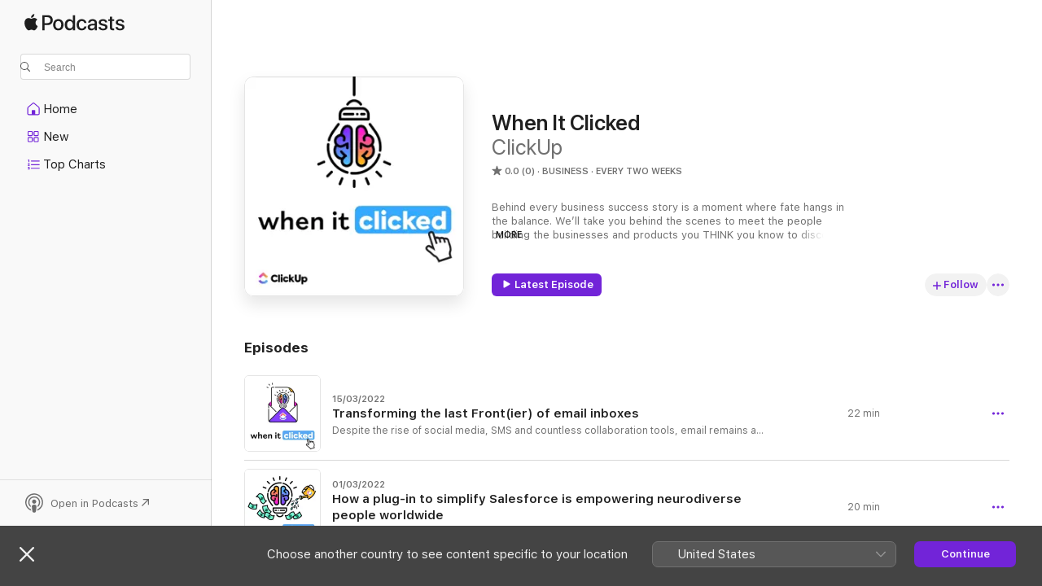

--- FILE ---
content_type: text/html
request_url: https://podcasts.apple.com/eg/podcast/when-it-clicked/id1591670366
body_size: 22584
content:
<!DOCTYPE html>
<html dir="ltr" lang="en-GB">
    <head>
        <meta charset="utf-8" />
        <meta http-equiv="X-UA-Compatible" content="IE=edge" />
        <meta name="viewport" content="width=device-width,initial-scale=1" />
        <meta name="applicable-device" content="pc,mobile" />
        <meta name="referrer" content="strict-origin" />

        <link
            rel="apple-touch-icon"
            sizes="180x180"
            href="/assets/favicon/favicon-180.png"
        />
        <link
            rel="icon"
            type="image/png"
            sizes="32x32"
            href="/assets/favicon/favicon-32.png"
        />
        <link
            rel="icon"
            type="image/png"
            sizes="16x16"
            href="/assets/favicon/favicon-16.png"
        />
        <link
            rel="mask-icon"
            href="/assets/favicon/favicon.svg"
            color="#7e50df"
        />
        <link rel="manifest" href="/manifest.json" />

        <title>When It Clicked - Podcast - Apple Podcasts</title><!-- HEAD_svelte-1frznod_START --><link rel="preconnect" href="//www.apple.com/wss/fonts" crossorigin="anonymous"><link rel="stylesheet" as="style" href="//www.apple.com/wss/fonts?families=SF+Pro,v4%7CSF+Pro+Icons,v1&amp;display=swap" type="text/css" referrerpolicy="strict-origin-when-cross-origin"><!-- HEAD_svelte-1frznod_END --><!-- HEAD_svelte-eg3hvx_START -->    <meta name="description" content="Listen to ClickUp’s When It Clicked podcast on Apple Podcasts.">  <link rel="canonical" href="https://podcasts.apple.com/eg/podcast/when-it-clicked/id1591670366">   <link rel="alternate" type="application/json+oembed" href="https://podcasts.apple.com/api/oembed?url=https%3A%2F%2Fpodcasts.apple.com%2Feg%2Fpodcast%2Fwhen-it-clicked%2Fid1591670366" title="When It Clicked - Podcast - Apple Podcasts">  <meta name="al:ios:app_store_id" content="525463029"> <meta name="al:ios:app_name" content="Apple Podcasts"> <meta name="apple:content_id" content="1591670366"> <meta name="apple:title" content="When It Clicked"> <meta name="apple:description" content="Listen to ClickUp’s When It Clicked podcast on Apple Podcasts.">   <meta property="og:title" content="When It Clicked"> <meta property="og:description" content="Business Podcast · Every two weeks · Behind every business success story is a moment where fate hangs in the balance. We’ll take you behind the scenes to meet the people building the businesses and products you THINK you know to discover…"> <meta property="og:site_name" content="Apple Podcasts"> <meta property="og:url" content="https://podcasts.apple.com/eg/podcast/when-it-clicked/id1591670366"> <meta property="og:image" content="https://is1-ssl.mzstatic.com/image/thumb/Podcasts116/v4/57/2f/5b/572f5bb0-e52a-31a0-86e6-53e601fe02f7/mza_10176232153506719371.jpg/1200x1200bf-60.jpg"> <meta property="og:image:secure_url" content="https://is1-ssl.mzstatic.com/image/thumb/Podcasts116/v4/57/2f/5b/572f5bb0-e52a-31a0-86e6-53e601fe02f7/mza_10176232153506719371.jpg/1200x1200bf-60.jpg"> <meta property="og:image:alt" content="When It Clicked"> <meta property="og:image:width" content="1200"> <meta property="og:image:height" content="1200"> <meta property="og:image:type" content="image/jpg"> <meta property="og:type" content="website"> <meta property="og:locale" content="en_GB">     <meta name="twitter:title" content="When It Clicked"> <meta name="twitter:description" content="Business Podcast · Every two weeks · Behind every business success story is a moment where fate hangs in the balance. We’ll take you behind the scenes to meet the people building the businesses and products you THINK you know to discover…"> <meta name="twitter:site" content="@ApplePodcasts"> <meta name="twitter:image" content="https://is1-ssl.mzstatic.com/image/thumb/Podcasts116/v4/57/2f/5b/572f5bb0-e52a-31a0-86e6-53e601fe02f7/mza_10176232153506719371.jpg/1200x1200bf-60.jpg"> <meta name="twitter:image:alt" content="When It Clicked"> <meta name="twitter:card" content="summary">      <!-- HTML_TAG_START -->
                <script id=schema:show type="application/ld+json">
                    {"@context":"http://schema.org","@type":"CreativeWorkSeries","name":"When It Clicked","description":"Behind every business success story is a moment where fate hangs in the balance. We’ll take you behind the scenes to meet the people building the businesses and products you THINK you know to discover the secret history of how it all came together — to the one moment when it all, finally, clicked. Hosted by Ilana Strauss, produced by ClickUp. Follow along at http://clickup.com/whenitclicked or on  Twitter @whenitclicked.","genre":["Business","Podcasts","Technology"],"url":"https://podcasts.apple.com/eg/podcast/when-it-clicked/id1591670366","offers":[{"@type":"Offer","category":"free","price":0}],"dateModified":"2022-03-15T07:05:00Z","thumbnailUrl":"https://is1-ssl.mzstatic.com/image/thumb/Podcasts116/v4/57/2f/5b/572f5bb0-e52a-31a0-86e6-53e601fe02f7/mza_10176232153506719371.jpg/1200x1200bf.webp","aggregateRating":{"@type":"AggregateRating","ratingValue":0,"reviewCount":0,"itemReviewed":{"@type":"CreativeWorkSeries","name":"When It Clicked","description":"Behind every business success story is a moment where fate hangs in the balance. We’ll take you behind the scenes to meet the people building the businesses and products you THINK you know to discover the secret history of how it all came together — to the one moment when it all, finally, clicked. Hosted by Ilana Strauss, produced by ClickUp. Follow along at http://clickup.com/whenitclicked or on  Twitter @whenitclicked.","genre":["Business","Podcasts","Technology"],"url":"https://podcasts.apple.com/eg/podcast/when-it-clicked/id1591670366","offers":[{"@type":"Offer","category":"free","price":0}],"dateModified":"2022-03-15T07:05:00Z","thumbnailUrl":"https://is1-ssl.mzstatic.com/image/thumb/Podcasts116/v4/57/2f/5b/572f5bb0-e52a-31a0-86e6-53e601fe02f7/mza_10176232153506719371.jpg/1200x1200bf.webp"}},"workExample":[{"@type":"AudioObject","datePublished":"2022-03-15","description":"Email is a tool people love to hate—so much that many tech companies have tried to kill it for good. But Mathilde Collin saw the flaws with email as an opportunity, and set out to build a company around improving the inbox. In this episode, we delve i","duration":"PT22M20S","genre":["Business"],"name":"Transforming the last Front(ier) of email inboxes","offers":[{"@type":"Offer","category":"free","price":0}],"requiresSubscription":"no","uploadDate":"2022-03-15","url":"https://podcasts.apple.com/eg/podcast/transforming-the-last-front-ier-of-email-inboxes/id1591670366?i=1000554060010","thumbnailUrl":"https://is1-ssl.mzstatic.com/image/thumb/Podcasts126/v4/df/3f/6c/df3f6c23-795b-e3c4-4bb5-b5fa178428bd/mza_4800629029819223287.jpg/1200x1200bf.webp"},{"@type":"AudioObject","datePublished":"2022-03-01","description":"Scratchpad was designed as a tool to simplify Salesforce. But for neurodiverse individuals, it’s also a lifeline. In this episode, we peel back the curtain on Scratchpad to find out how its founders tapped into its neurodiverse users, and how designin","duration":"PT20M18S","genre":["Business"],"name":"How a plug-in to simplify Salesforce is empowering neurodiverse people worldwide","offers":[{"@type":"Offer","category":"free","price":0}],"requiresSubscription":"no","uploadDate":"2022-03-01","url":"https://podcasts.apple.com/eg/podcast/how-a-plug-in-to-simplify-salesforce-is-empowering/id1591670366?i=1000552551511","thumbnailUrl":"https://is1-ssl.mzstatic.com/image/thumb/Podcasts116/v4/22/70/56/2270569c-01d1-fe76-ac1f-a8178a167f0a/mza_13605945576682410743.jpg/1200x1200bf.webp"},{"@type":"AudioObject","datePublished":"2022-02-15","description":"Today, Shopify powers more than 1.7 million merchants with enough sales to make it the second largest online retailer in the U.S. But getting here meant making some unconventional choices. In this episode, we dive deep into the company’s backstory to","duration":"PT25M33S","genre":["Business"],"name":"How Shopify beat Ebay by betting on small business","offers":[{"@type":"Offer","category":"free","price":0}],"requiresSubscription":"no","uploadDate":"2022-02-15","url":"https://podcasts.apple.com/eg/podcast/how-shopify-beat-ebay-by-betting-on-small-business/id1591670366?i=1000551135396","thumbnailUrl":"https://is1-ssl.mzstatic.com/image/thumb/Podcasts116/v4/58/d2/fa/58d2fa38-8f70-3896-e03b-85f4601b6a90/mza_14421455806332464144.jpg/1200x1200bf.webp"},{"@type":"AudioObject","datePublished":"2022-02-01","description":"After countless hours spent battling with a stack of forms and a Kinko’s fax machine, Parker Conrad knew the HR process was ripe for a revamp. In this episode, we’ll hear how this three-time founder discovered an untapped market within employee mana","duration":"PT23M17S","genre":["Business"],"name":"CEO Parker Conrad on how Rippling revolutionized HR software","offers":[{"@type":"Offer","category":"free","price":0}],"requiresSubscription":"no","uploadDate":"2022-02-01","url":"https://podcasts.apple.com/eg/podcast/ceo-parker-conrad-on-how-rippling-revolutionized-hr/id1591670366?i=1000549635349","thumbnailUrl":"https://is1-ssl.mzstatic.com/image/thumb/Podcasts116/v4/e0/ca/92/e0ca9226-a8f7-dc4f-b3af-b7aa2cbdef59/mza_3783419894173731466.jpg/1200x1200bf.webp"},{"@type":"AudioObject","datePublished":"2022-01-18","description":"Before it became Google Docs, it was Writely, software that broke new ground by enabling real-time document collaboration. We look back with its founders on why they initially turned down Google, the need to create a fake save button, and how they disco","duration":"PT26M56S","genre":["Business"],"name":"How deleting the save button defined Google Docs","offers":[{"@type":"Offer","category":"free","price":0}],"requiresSubscription":"no","uploadDate":"2022-01-18","url":"https://podcasts.apple.com/eg/podcast/how-deleting-the-save-button-defined-google-docs/id1591670366?i=1000548210073","thumbnailUrl":"https://is1-ssl.mzstatic.com/image/thumb/Podcasts126/v4/ec/f7/2d/ecf72d54-5ff7-df1b-f179-fc76e648ddc5/mza_8292398252000705152.jpg/1200x1200bf.webp"},{"@type":"AudioObject","datePublished":"2021-10-22","description":"Every business success story has a moment when everything hangs in the balance. Join host Ilana Strauss as she takes you behind the scenes to meet the people building the businesses and products you THINK you know to hear about the one moment when it al","duration":"PT1M9S","genre":["Business"],"name":"Introducing When It Clicked","offers":[{"@type":"Offer","category":"free","price":0}],"requiresSubscription":"no","uploadDate":"2021-10-22","url":"https://podcasts.apple.com/eg/podcast/introducing-when-it-clicked/id1591670366?i=1000539436268","thumbnailUrl":"https://is1-ssl.mzstatic.com/image/thumb/Podcasts126/v4/5a/8d/5b/5a8d5b35-7c37-6486-e975-f001a3bde410/mza_15498774394518730998.jpg/1200x1200bf.webp"}]}
                </script>
                <!-- HTML_TAG_END -->    <!-- HEAD_svelte-eg3hvx_END --><!-- HEAD_svelte-1p7jl_START --><!-- HEAD_svelte-1p7jl_END -->
      <script type="module" crossorigin src="/assets/index~2c50f96d46.js"></script>
      <link rel="stylesheet" href="/assets/index~965ccb6a44.css">
    </head>
    <body>
        <svg style="display: none" xmlns="http://www.w3.org/2000/svg">
            <symbol id="play-circle-fill" viewBox="0 0 60 60">
                <path
                    class="icon-circle-fill__circle"
                    fill="var(--iconCircleFillBG, transparent)"
                    d="M30 60c16.411 0 30-13.617 30-30C60 13.588 46.382 0 29.971 0 13.588 0 .001 13.588.001 30c0 16.383 13.617 30 30 30Z"
                />
                <path
                    fill="var(--iconFillArrow, var(--keyColor, black))"
                    d="M24.411 41.853c-1.41.853-3.028.177-3.028-1.294V19.47c0-1.44 1.735-2.058 3.028-1.294l17.265 10.235a1.89 1.89 0 0 1 0 3.265L24.411 41.853Z"
                />
            </symbol>
        </svg>
        <script defer src="/assets/focus-visible/focus-visible.min.js"></script>
        

        <script
            async
            src="/includes/js-cdn/musickit/v3/amp/musickit.js"
        ></script>
        <script
            type="module"
            async
            src="/includes/js-cdn/musickit/v3/components/musickit-components/musickit-components.esm.js"
        ></script>
        <script
            nomodule
            async
            src="/includes/js-cdn/musickit/v3/components/musickit-components/musickit-components.js"
        ></script>
        <div id="body-container">
              <div class="app-container svelte-ybg737" data-testid="app-container"> <div class="header svelte-1jb51s" data-testid="header"><nav data-testid="navigation" class="navigation svelte-13li0vp"><div class="navigation__header svelte-13li0vp"><div data-testid="logo" class="logo svelte-1gk6pig"> <a aria-label="Apple Podcasts" role="img" href="https://podcasts.apple.com/eg/new" class="svelte-1gk6pig"><svg height="12" viewBox="0 0 67 12" width="67" class="podcasts-logo" aria-hidden="true"><path d="M45.646 3.547c1.748 0 2.903.96 2.903 2.409v5.048h-1.44V9.793h-.036c-.424.819-1.35 1.337-2.31 1.337-1.435 0-2.437-.896-2.437-2.22 0-1.288.982-2.065 2.722-2.17l2.005-.112v-.56c0-.82-.536-1.282-1.448-1.282-.836 0-1.42.4-1.539 1.037H42.66c.042-1.33 1.274-2.276 2.986-2.276zm-22.971 0c2.123 0 3.474 1.456 3.474 3.774 0 2.325-1.344 3.774-3.474 3.774s-3.474-1.45-3.474-3.774c0-2.318 1.358-3.774 3.474-3.774zm15.689 0c1.88 0 3.05 1.19 3.174 2.626h-1.434c-.132-.778-.737-1.359-1.726-1.359-1.156 0-1.922.974-1.922 2.507 0 1.568.773 2.514 1.936 2.514.933 0 1.545-.47 1.712-1.324h1.448c-.167 1.548-1.399 2.584-3.174 2.584-2.089 0-3.453-1.435-3.453-3.774 0-2.29 1.364-3.774 3.439-3.774zm14.263.007c1.622 0 2.785.903 2.82 2.206h-1.414c-.062-.652-.612-1.05-1.448-1.05-.814 0-1.357.377-1.357.952 0 .44.362.735 1.12.924l1.233.287c1.476.357 2.033.903 2.033 1.981 0 1.33-1.254 2.241-3.043 2.241-1.726 0-2.889-.89-3-2.234h1.49c.104.708.668 1.086 1.58 1.086.898 0 1.462-.371 1.462-.96 0-.455-.279-.7-1.044-.896L51.75 7.77c-1.323-.322-1.991-1.001-1.991-2.024 0-1.302 1.163-2.191 2.868-2.191zm11.396 0c1.622 0 2.784.903 2.82 2.206h-1.414c-.063-.652-.613-1.05-1.448-1.05-.815 0-1.358.377-1.358.952 0 .44.362.735 1.121.924l1.232.287C66.452 7.23 67 7.776 67 8.854c0 1.33-1.244 2.241-3.033 2.241-1.726 0-2.889-.89-3-2.234h1.49c.104.708.668 1.086 1.58 1.086.898 0 1.461-.371 1.461-.96 0-.455-.278-.7-1.044-.896l-1.308-.322c-1.323-.322-1.992-1.001-1.992-2.024 0-1.302 1.163-2.191 2.869-2.191zM6.368 2.776l.221.001c.348.028 1.352.135 1.994 1.091-.053.04-1.19.7-1.177 2.088.013 1.656 1.445 2.209 1.458 2.222-.013.041-.227.782-.749 1.55-.455.673-.924 1.333-1.673 1.346-.723.014-.964-.43-1.793-.43-.83 0-1.098.417-1.78.444-.723.027-1.272-.715-1.727-1.388C.205 8.34-.504 5.862.46 4.191c.468-.835 1.325-1.36 2.248-1.373.71-.013 1.365.471 1.793.471.429 0 1.191-.565 2.088-.512zM33.884.9v10.104h-1.462V9.751h-.028c-.432.84-1.267 1.33-2.332 1.33-1.83 0-3.077-1.484-3.077-3.76s1.246-3.76 3.063-3.76c1.051 0 1.88.49 2.297 1.302h.028V.9zm24.849.995v1.743h1.392v1.197h-1.392v4.061c0 .63.279.925.891.925.153 0 .397-.021.494-.035v1.19c-.167.042-.5.07-.835.07-1.483 0-2.06-.56-2.06-1.989V4.835h-1.066V3.638h1.065V1.895zM15.665.9c1.949 0 3.306 1.352 3.306 3.32 0 1.974-1.385 3.332-3.355 3.332h-2.158v3.452h-1.56V.9zm31.388 6.778-1.803.112c-.898.056-1.406.448-1.406 1.078 0 .645.529 1.065 1.336 1.065 1.051 0 1.873-.729 1.873-1.688zM22.675 4.793c-1.218 0-1.942.946-1.942 2.528 0 1.596.724 2.528 1.942 2.528s1.942-.932 1.942-2.528c0-1.59-.724-2.528-1.942-2.528zm7.784.056c-1.17 0-1.935.974-1.935 2.472 0 1.512.765 2.479 1.935 2.479 1.155 0 1.928-.98 1.928-2.479 0-1.484-.773-2.472-1.928-2.472zM15.254 2.224h-1.796v4.012h1.789c1.357 0 2.13-.735 2.13-2.01 0-1.274-.773-2.002-2.123-2.002zM6.596.13c.067.649-.188 1.283-.563 1.756-.39.46-1.007.824-1.624.77-.08-.621.228-1.283.577-1.688.389-.473 1.06-.81 1.61-.838z"></path></svg></a> </div> <div class="search-input-wrapper svelte-1gxcl7k" data-testid="search-input"><div data-testid="amp-search-input" aria-controls="search-suggestions" aria-expanded="false" aria-haspopup="listbox" aria-owns="search-suggestions" class="search-input-container svelte-rg26q6" tabindex="-1" role=""><div class="flex-container svelte-rg26q6"><form id="search-input-form" class="svelte-rg26q6"><svg height="16" width="16" viewBox="0 0 16 16" class="search-svg" aria-hidden="true"><path d="M11.87 10.835c.018.015.035.03.051.047l3.864 3.863a.735.735 0 1 1-1.04 1.04l-3.863-3.864a.744.744 0 0 1-.047-.051 6.667 6.667 0 1 1 1.035-1.035zM6.667 12a5.333 5.333 0 1 0 0-10.667 5.333 5.333 0 0 0 0 10.667z"></path></svg> <input value="" aria-autocomplete="list" aria-multiline="false" aria-controls="search-suggestions" placeholder="Search" spellcheck="false" autocomplete="off" autocorrect="off" autocapitalize="off" type="text" inputmode="search" class="search-input__text-field svelte-rg26q6" data-testid="search-input__text-field"></form> </div> <div data-testid="search-scope-bar"></div>   </div> </div></div> <div data-testid="navigation-content" class="navigation__content svelte-13li0vp" id="navigation" aria-hidden="false"><div class="navigation__scrollable-container svelte-13li0vp"><div data-testid="navigation-items-primary" class="navigation-items navigation-items--primary svelte-ng61m8"> <ul class="navigation-items__list svelte-ng61m8">  <li class="navigation-item navigation-item__home svelte-1a5yt87" aria-selected="false" data-testid="navigation-item"> <a href="https://podcasts.apple.com/eg/home" class="navigation-item__link svelte-1a5yt87" role="button" data-testid="home" aria-pressed="false"><div class="navigation-item__content svelte-zhx7t9"> <span class="navigation-item__icon svelte-zhx7t9"> <svg xmlns="http://www.w3.org/2000/svg" width="24" height="24" viewBox="0 0 24 24" aria-hidden="true"><path d="M6.392 19.41H17.84c1.172 0 1.831-.674 1.831-1.787v-6.731c0-.689-.205-1.18-.732-1.612l-5.794-4.863c-.322-.271-.651-.403-1.025-.403-.374 0-.703.132-1.025.403L5.3 9.28c-.527.432-.732.923-.732 1.612v6.73c0 1.114.659 1.788 1.823 1.788Zm0-1.106c-.402 0-.717-.293-.717-.681v-6.731c0-.352.088-.564.337-.77l5.793-4.855c.11-.088.227-.147.315-.147s.205.059.315.147l5.793 4.856c.242.205.337.417.337.769v6.73c0 .389-.315.682-.725.682h-3.596v-4.431c0-.337-.22-.557-.557-.557H10.56c-.337 0-.564.22-.564.557v4.43H6.392Z"></path></svg> </span> <span class="navigation-item__label svelte-zhx7t9"> Home </span> </div></a>  </li>  <li class="navigation-item navigation-item__new svelte-1a5yt87" aria-selected="false" data-testid="navigation-item"> <a href="https://podcasts.apple.com/eg/new" class="navigation-item__link svelte-1a5yt87" role="button" data-testid="new" aria-pressed="false"><div class="navigation-item__content svelte-zhx7t9"> <span class="navigation-item__icon svelte-zhx7t9"> <svg xmlns="http://www.w3.org/2000/svg" width="24" height="24" viewBox="0 0 24 24" aria-hidden="true"><path d="M9.739 11.138c.93 0 1.399-.47 1.399-1.436V6.428c0-.967-.47-1.428-1.4-1.428h-3.34C5.469 5 5 5.461 5 6.428v3.274c0 .967.469 1.436 1.399 1.436h3.34Zm7.346 0c.93 0 1.399-.47 1.399-1.436V6.428c0-.967-.469-1.428-1.399-1.428h-3.333c-.937 0-1.406.461-1.406 1.428v3.274c0 .967.469 1.436 1.406 1.436h3.333Zm-7.368-1.033H6.414c-.257 0-.381-.132-.381-.403V6.428c0-.263.124-.395.38-.395h3.304c.256 0 .388.132.388.395v3.274c0 .271-.132.403-.388.403Zm7.353 0h-3.303c-.264 0-.388-.132-.388-.403V6.428c0-.263.124-.395.388-.395h3.303c.257 0 .381.132.381.395v3.274c0 .271-.124.403-.38.403Zm-7.33 8.379c.93 0 1.399-.462 1.399-1.428v-3.282c0-.96-.47-1.428-1.4-1.428h-3.34c-.93 0-1.398.469-1.398 1.428v3.282c0 .966.469 1.428 1.399 1.428h3.34Zm7.346 0c.93 0 1.399-.462 1.399-1.428v-3.282c0-.96-.469-1.428-1.399-1.428h-3.333c-.937 0-1.406.469-1.406 1.428v3.282c0 .966.469 1.428 1.406 1.428h3.333ZM9.717 17.45H6.414c-.257 0-.381-.132-.381-.395v-3.274c0-.271.124-.403.38-.403h3.304c.256 0 .388.132.388.403v3.274c0 .263-.132.395-.388.395Zm7.353 0h-3.303c-.264 0-.388-.132-.388-.395v-3.274c0-.271.124-.403.388-.403h3.303c.257 0 .381.132.381.403v3.274c0 .263-.124.395-.38.395Z"></path></svg> </span> <span class="navigation-item__label svelte-zhx7t9"> New </span> </div></a>  </li>  <li class="navigation-item navigation-item__charts svelte-1a5yt87" aria-selected="false" data-testid="navigation-item"> <a href="https://podcasts.apple.com/eg/charts" class="navigation-item__link svelte-1a5yt87" role="button" data-testid="charts" aria-pressed="false"><div class="navigation-item__content svelte-zhx7t9"> <span class="navigation-item__icon svelte-zhx7t9"> <svg xmlns="http://www.w3.org/2000/svg" width="24" height="24" viewBox="0 0 24 24" aria-hidden="true"><path d="M6.597 9.362c.278 0 .476-.161.476-.49V6.504c0-.307-.22-.505-.542-.505-.257 0-.418.088-.6.212l-.52.36c-.147.102-.228.197-.228.35 0 .191.147.323.315.323.095 0 .14-.015.264-.102l.337-.227h.014V8.87c0 .33.19.49.484.49Zm12.568-.886c.33 0 .593-.257.593-.586a.586.586 0 0 0-.593-.594h-9.66a.586.586 0 0 0-.594.594c0 .33.264.586.593.586h9.661ZM7.3 13.778c.198 0 .351-.139.351-.344 0-.22-.146-.359-.351-.359H6.252v-.022l.601-.483c.498-.41.696-.645.696-1.077 0-.586-.49-.981-1.282-.981-.703 0-1.208.366-1.208.835 0 .234.153.359.402.359.169 0 .279-.052.381-.22.103-.176.235-.271.44-.271.212 0 .366.139.366.344 0 .176-.088.33-.469.63l-.96.791a.493.493 0 0 0-.204.41c0 .227.16.388.402.388H7.3Zm11.865-.871a.59.59 0 1 0 0-1.18h-9.66a.59.59 0 1 0 0 1.18h9.66ZM6.282 18.34c.871 0 1.384-.388 1.384-1.003 0-.403-.278-.681-.784-.725v-.022c.367-.066.66-.315.66-.74 0-.557-.542-.864-1.268-.864-.57 0-1.193.27-1.193.754 0 .205.146.352.373.352.161 0 .234-.066.337-.176.168-.183.3-.242.483-.242.227 0 .396.11.396.33 0 .205-.176.308-.476.308h-.08c-.206 0-.338.102-.338.314 0 .198.125.315.337.315h.095c.33 0 .506.11.506.337 0 .198-.183.345-.432.345-.257 0-.44-.147-.579-.286-.088-.08-.161-.14-.3-.14-.235 0-.403.14-.403.367 0 .505.688.776 1.282.776Zm12.883-1.01c.33 0 .593-.257.593-.586a.586.586 0 0 0-.593-.594h-9.66a.586.586 0 0 0-.594.594c0 .33.264.586.593.586h9.661Z"></path></svg> </span> <span class="navigation-item__label svelte-zhx7t9"> Top Charts </span> </div></a>  </li>  <li class="navigation-item navigation-item__search svelte-1a5yt87" aria-selected="false" data-testid="navigation-item"> <a href="https://podcasts.apple.com/eg/search" class="navigation-item__link svelte-1a5yt87" role="button" data-testid="search" aria-pressed="false"><div class="navigation-item__content svelte-zhx7t9"> <span class="navigation-item__icon svelte-zhx7t9"> <svg height="24" viewBox="0 0 24 24" width="24" aria-hidden="true"><path d="M17.979 18.553c.476 0 .813-.366.813-.835a.807.807 0 0 0-.235-.586l-3.45-3.457a5.61 5.61 0 0 0 1.158-3.413c0-3.098-2.535-5.633-5.633-5.633C7.542 4.63 5 7.156 5 10.262c0 3.098 2.534 5.632 5.632 5.632a5.614 5.614 0 0 0 3.274-1.055l3.472 3.472a.835.835 0 0 0 .6.242zm-7.347-3.875c-2.417 0-4.416-2-4.416-4.416 0-2.417 2-4.417 4.416-4.417 2.417 0 4.417 2 4.417 4.417s-2 4.416-4.417 4.416z" fill-opacity=".95"></path></svg> </span> <span class="navigation-item__label svelte-zhx7t9"> Search </span> </div></a>  </li></ul> </div>   </div> <div class="navigation__native-cta"><div slot="native-cta"></div></div></div> </nav> </div>  <div id="scrollable-page" class="scrollable-page svelte-ofwq8g" data-testid="main-section" aria-hidden="false"> <div class="player-bar svelte-dsbdte" data-testid="player-bar" aria-label="Media Controls" aria-hidden="false">   </div> <main data-testid="main" class="svelte-n0itnb"><div class="content-container svelte-n0itnb" data-testid="content-container">    <div class="page-container svelte-1vsyrnf">    <div class="section section--showHeaderRegular svelte-1cj8vg9 without-bottom-spacing" data-testid="section-container" aria-label="Featured" aria-hidden="false"> <div class="shelf-content" data-testid="shelf-content"> <div class="container-detail-header svelte-rknnd2" data-testid="container-detail-header"><div class="show-artwork svelte-123qhuj" slot="artwork" style="--background-color:#ffffff; --joe-color:#ffffff;"><div data-testid="artwork-component" class="artwork-component artwork-component--aspect-ratio artwork-component--orientation-square svelte-g1i36u container-style   artwork-component--fullwidth    artwork-component--has-borders" style="
            --artwork-bg-color: #ffffff;
            --aspect-ratio: 1;
            --placeholder-bg-color: #ffffff;
       ">   <picture class="svelte-g1i36u"><source sizes=" (max-width:999px) 270px,(min-width:1000px) and (max-width:1319px) 300px,(min-width:1320px) and (max-width:1679px) 300px,300px" srcset="https://is1-ssl.mzstatic.com/image/thumb/Podcasts116/v4/57/2f/5b/572f5bb0-e52a-31a0-86e6-53e601fe02f7/mza_10176232153506719371.jpg/270x270bb.webp 270w,https://is1-ssl.mzstatic.com/image/thumb/Podcasts116/v4/57/2f/5b/572f5bb0-e52a-31a0-86e6-53e601fe02f7/mza_10176232153506719371.jpg/300x300bb.webp 300w,https://is1-ssl.mzstatic.com/image/thumb/Podcasts116/v4/57/2f/5b/572f5bb0-e52a-31a0-86e6-53e601fe02f7/mza_10176232153506719371.jpg/540x540bb.webp 540w,https://is1-ssl.mzstatic.com/image/thumb/Podcasts116/v4/57/2f/5b/572f5bb0-e52a-31a0-86e6-53e601fe02f7/mza_10176232153506719371.jpg/600x600bb.webp 600w" type="image/webp"> <source sizes=" (max-width:999px) 270px,(min-width:1000px) and (max-width:1319px) 300px,(min-width:1320px) and (max-width:1679px) 300px,300px" srcset="https://is1-ssl.mzstatic.com/image/thumb/Podcasts116/v4/57/2f/5b/572f5bb0-e52a-31a0-86e6-53e601fe02f7/mza_10176232153506719371.jpg/270x270bb-60.jpg 270w,https://is1-ssl.mzstatic.com/image/thumb/Podcasts116/v4/57/2f/5b/572f5bb0-e52a-31a0-86e6-53e601fe02f7/mza_10176232153506719371.jpg/300x300bb-60.jpg 300w,https://is1-ssl.mzstatic.com/image/thumb/Podcasts116/v4/57/2f/5b/572f5bb0-e52a-31a0-86e6-53e601fe02f7/mza_10176232153506719371.jpg/540x540bb-60.jpg 540w,https://is1-ssl.mzstatic.com/image/thumb/Podcasts116/v4/57/2f/5b/572f5bb0-e52a-31a0-86e6-53e601fe02f7/mza_10176232153506719371.jpg/600x600bb-60.jpg 600w" type="image/jpeg"> <img alt="" class="artwork-component__contents artwork-component__image svelte-g1i36u" src="/assets/artwork/1x1.gif" role="presentation" decoding="async" width="300" height="300" fetchpriority="auto" style="opacity: 1;"></picture> </div> </div> <div class="headings svelte-rknnd2"> <h1 class="headings__title svelte-rknnd2" data-testid="non-editable-product-title"><span dir="auto">When It Clicked</span></h1> <div class="headings__subtitles svelte-rknnd2" data-testid="product-subtitles"><span class="provider svelte-123qhuj">ClickUp</span></div>  <div class="headings__metadata-bottom svelte-rknnd2"><ul class="metadata svelte-123qhuj"><li aria-label="0.0 out of 5, 0 ratings" class="svelte-123qhuj"><span class="star svelte-123qhuj" aria-hidden="true"><svg class="icon" viewBox="0 0 64 64" title=""><path d="M13.559 60.051c1.102.86 2.5.565 4.166-.645l14.218-10.455L46.19 59.406c1.666 1.21 3.037 1.505 4.166.645 1.102-.833 1.344-2.204.672-4.166l-5.618-16.718 14.353-10.32c1.666-1.183 2.338-2.42 1.908-3.764-.43-1.29-1.693-1.935-3.763-1.908l-17.605.108-5.348-16.8C34.308 4.496 33.34 3.5 31.944 3.5c-1.372 0-2.34.995-2.984 2.984L23.61 23.283l-17.605-.108c-2.07-.027-3.333.618-3.763 1.908-.457 1.344.242 2.58 1.909 3.763l14.352 10.321-5.617 16.718c-.672 1.962-.43 3.333.672 4.166Z"></path></svg></span> 0.0 (0) </li><li class="category svelte-123qhuj"> <a data-testid="click-action" href="https://podcasts.apple.com/eg/genre/1321?l=en-GB" class="link-action svelte-1c9ml6j" dir="auto">BUSINESS</a> </li><li class="svelte-123qhuj">EVERY TWO WEEKS</li></ul> </div></div> <div class="description svelte-rknnd2" data-testid="description">  <div class="truncate-wrapper svelte-1ji3yu5"><p data-testid="truncate-text" dir="auto" class="content svelte-1ji3yu5" style="--lines: 3; --line-height: var(--lineHeight, 16); --link-length: 4;"><!-- HTML_TAG_START -->Behind every business success story is a moment where fate hangs in the balance. We’ll take you behind the scenes to meet the people building the businesses and products you THINK you know to discover the secret history of how it all came together — to the one moment when it all, finally, clicked. Hosted by Ilana Strauss, produced by ClickUp. Follow along at http://clickup.com/whenitclicked or on  Twitter @whenitclicked.<!-- HTML_TAG_END --></p> </div> </div> <div class="primary-actions svelte-rknnd2"><div class="primary-actions__button primary-actions__button--play svelte-rknnd2"><div class="button-action svelte-1dchn99 primary" data-testid="button-action"> <div class="button svelte-5myedz primary" data-testid="button-base-wrapper"><button data-testid="button-base" type="button"  class="svelte-5myedz"> <span data-testid="button-icon-play" class="icon svelte-1dchn99"><svg height="16" viewBox="0 0 16 16" width="16"><path d="m4.4 15.14 10.386-6.096c.842-.459.794-1.64 0-2.097L4.401.85c-.87-.53-2-.12-2 .82v12.625c0 .966 1.06 1.4 2 .844z"></path></svg></span>  Latest Episode  </button> </div> </div> </div> <div class="primary-actions__button primary-actions__button--shuffle svelte-rknnd2"> </div></div> <div class="secondary-actions svelte-rknnd2"><div slot="secondary-actions"><div class="cloud-buttons svelte-1vilthy" data-testid="cloud-buttons"><div class="cloud-buttons__save svelte-1vilthy"><div class="follow-button svelte-1mgiikm" data-testid="follow-button"><div class="follow-button__background svelte-1mgiikm" data-svelte-h="svelte-16r4sto"><div class="follow-button__background-fill svelte-1mgiikm"></div></div> <div class="follow-button__button-wrapper svelte-1mgiikm"><div data-testid="button-unfollow" class="follow-button__button follow-button__button--unfollow svelte-1mgiikm"><div class="button svelte-5myedz      pill" data-testid="button-base-wrapper"><button data-testid="button-base" aria-label="Unfollow Show" type="button" disabled class="svelte-5myedz"> <svg height="16" viewBox="0 0 16 16" width="16"><path d="M6.233 14.929a.896.896 0 0 0 .79-.438l7.382-11.625c.14-.226.196-.398.196-.578 0-.43-.282-.71-.711-.71-.313 0-.485.1-.672.398l-7.016 11.18-3.64-4.766c-.196-.274-.391-.383-.672-.383-.446 0-.75.304-.75.734 0 .18.078.383.226.57l4.055 5.165c.234.304.476.453.812.453Z"></path></svg> </button> </div></div> <div class="follow-button__button follow-button__button--follow svelte-1mgiikm"><button aria-label="Follow Show" data-testid="button-follow"  class="svelte-1mgiikm"><div class="button__content svelte-1mgiikm"><div class="button__content-group svelte-1mgiikm"><div class="button__icon svelte-1mgiikm" aria-hidden="true"><svg width="10" height="10" viewBox="0 0 10 10" xmlns="http://www.w3.org/2000/svg" fill-rule="evenodd" clip-rule="evenodd" stroke-linejoin="round" stroke-miterlimit="2" class="add-to-library__glyph add-to-library__glyph-add" aria-hidden="true"><path d="M.784 5.784h3.432v3.432c0 .43.354.784.784.784.43 0 .784-.354.784-.784V5.784h3.432a.784.784 0 1 0 0-1.568H5.784V.784A.788.788 0 0 0 5 0a.788.788 0 0 0-.784.784v3.432H.784a.784.784 0 1 0 0 1.568z" fill-rule="nonzero"></path></svg></div> <div class="button__text">Follow</div></div></div></button></div></div> </div></div> <amp-contextual-menu-button config="[object Object]" class="svelte-dj0bcp"> <span aria-label="MORE" class="more-button svelte-dj0bcp more-button--platter" data-testid="more-button" slot="trigger-content"><svg width="28" height="28" viewBox="0 0 28 28" class="glyph" xmlns="http://www.w3.org/2000/svg"><circle fill="var(--iconCircleFill, transparent)" cx="14" cy="14" r="14"></circle><path fill="var(--iconEllipsisFill, white)" d="M10.105 14c0-.87-.687-1.55-1.564-1.55-.862 0-1.557.695-1.557 1.55 0 .848.695 1.55 1.557 1.55.855 0 1.564-.702 1.564-1.55zm5.437 0c0-.87-.68-1.55-1.542-1.55A1.55 1.55 0 0012.45 14c0 .848.695 1.55 1.55 1.55.848 0 1.542-.702 1.542-1.55zm5.474 0c0-.87-.687-1.55-1.557-1.55-.87 0-1.564.695-1.564 1.55 0 .848.694 1.55 1.564 1.55.848 0 1.557-.702 1.557-1.55z"></path></svg></span> </amp-contextual-menu-button> </div></div></div></div> </div></div> <div class="section section--episode svelte-1cj8vg9" data-testid="section-container" aria-label="Episodes" aria-hidden="false"><div class="header svelte-fr9z27">  <div class="header-title-wrapper svelte-fr9z27">    <h2 class="title svelte-fr9z27" data-testid="header-title"><span class="dir-wrapper" dir="auto">Episodes</span></h2> </div> <div slot="buttons" class="section-header-buttons svelte-1cj8vg9"></div> </div> <div class="shelf-content" data-testid="shelf-content"><ol data-testid="episodes-list" class="svelte-834w84"><li class="svelte-834w84"><div class="episode svelte-1pja8da"> <a data-testid="click-action" href="https://podcasts.apple.com/eg/podcast/transforming-the-last-front-ier-of-email-inboxes/id1591670366?i=1000554060010" class="link-action svelte-1c9ml6j"> <div data-testid="episode-wrapper" class="episode-wrapper svelte-1pja8da uses-wide-layout   has-artwork has-episode-artwork"><div class="artwork svelte-1pja8da" data-testid="episode-wrapper__artwork"><div data-testid="artwork-component" class="artwork-component artwork-component--aspect-ratio artwork-component--orientation-square svelte-g1i36u container-style   artwork-component--fullwidth    artwork-component--has-borders" style="
            --artwork-bg-color: #ffffff;
            --aspect-ratio: 1;
            --placeholder-bg-color: #ffffff;
       ">   <picture class="svelte-g1i36u"><source sizes="188px" srcset="https://is1-ssl.mzstatic.com/image/thumb/Podcasts126/v4/df/3f/6c/df3f6c23-795b-e3c4-4bb5-b5fa178428bd/mza_4800629029819223287.jpg/188x188bb.webp 188w,https://is1-ssl.mzstatic.com/image/thumb/Podcasts126/v4/df/3f/6c/df3f6c23-795b-e3c4-4bb5-b5fa178428bd/mza_4800629029819223287.jpg/376x376bb.webp 376w" type="image/webp"> <source sizes="188px" srcset="https://is1-ssl.mzstatic.com/image/thumb/Podcasts126/v4/df/3f/6c/df3f6c23-795b-e3c4-4bb5-b5fa178428bd/mza_4800629029819223287.jpg/188x188bb-60.jpg 188w,https://is1-ssl.mzstatic.com/image/thumb/Podcasts126/v4/df/3f/6c/df3f6c23-795b-e3c4-4bb5-b5fa178428bd/mza_4800629029819223287.jpg/376x376bb-60.jpg 376w" type="image/jpeg"> <img alt="Transforming the last Front(ier) of email inboxes" class="artwork-component__contents artwork-component__image svelte-g1i36u" loading="lazy" src="/assets/artwork/1x1.gif" decoding="async" width="188" height="188" fetchpriority="auto" style="opacity: 1;"></picture> </div> </div> <div class="episode-details-container svelte-1pja8da"><section class="episode-details-container svelte-18s13vx episode-details-container--wide-layout  episode-details-container--has-episode-artwork" data-testid="episode-content"><div class="episode-details svelte-18s13vx"><div class="episode-details__eyebrow svelte-18s13vx"> <p class="episode-details__published-date svelte-18s13vx" data-testid="episode-details__published-date">15/03/2022</p> </div> <div class="episode-details__title svelte-18s13vx"> <h3 class="episode-details__title-wrapper svelte-18s13vx" dir="auto"> <div class="multiline-clamp svelte-1a7gcr6 multiline-clamp--overflow" style="--mc-lineClamp: var(--defaultClampOverride, 3);" role="text"> <span class="multiline-clamp__text svelte-1a7gcr6"><span class="episode-details__title-text" data-testid="episode-lockup-title">Transforming the last Front(ier) of email inboxes</span></span> </div></h3> </div> <div class="episode-details__summary svelte-18s13vx" data-testid="episode-content__summary"><p dir="auto"> <div class="multiline-clamp svelte-1a7gcr6 multiline-clamp--overflow" style="--mc-lineClamp: var(--defaultClampOverride, 1);" role="text"> <span class="multiline-clamp__text svelte-1a7gcr6"><!-- HTML_TAG_START -->Despite the rise of social media, SMS and countless collaboration tools, email remains a constant in most people’s lives. In the last year alone, it's estimated three hundred and twenty billion emails were sent and received worldwide (and that number is still growing). Yet as software, email hasn’t really changed in years. Who to CC and BCC has become its own form of workplace etiquette, and for people who rely on it during their day-to-day, email is often considered a time waster. &nbsp; It was this frustration with email that led a French twenty-something to start Front – a software company dedicated to building a better inbox. In this episode, host Ilana Strauss finds out why Front’s founders were so committed to tackling a tool many tech companies wanted to give up on, the path that led them to Silicon Valley, the health setbacks that forced them to re-think their company’s commitment to work-life balance, and how they discovered an untapped market of users. You’ll hear from Front’s co-founder and CEO Mathilde Collin and head of product Nate Abbott, as well as Chris Schwass from Culture Amp, an employee engagement company that relies heavily on email to communicate with customers. When It Clicked is an original podcast from ClickUp. For a transcript of this episode and other extras, check out When It Clicked - Front.<!-- HTML_TAG_END --></span> </div></p></div> <div class="episode-details__meta svelte-18s13vx"><div class="play-button-wrapper play-button-wrapper--meta svelte-mm28iu">  <div class="interactive-play-button svelte-1mtc38i" data-testid="interactive-play-button"><button aria-label="Play" class="play-button svelte-19j07e7 play-button--platter    is-stand-alone" data-testid="play-button"><svg aria-hidden="true" class="icon play-svg" data-testid="play-icon" iconState="play"><use href="#play-circle-fill"></use></svg> </button> </div></div></div></div> </section> <section class="sub-container svelte-mm28iu lockup-has-artwork uses-wide-layout"><div class="episode-block svelte-mm28iu"><div class="play-button-wrapper play-button-wrapper--duration svelte-mm28iu">  <div class="interactive-play-button svelte-1mtc38i" data-testid="interactive-play-button"><button aria-label="Play" class="play-button svelte-19j07e7 play-button--platter    is-stand-alone" data-testid="play-button"><svg aria-hidden="true" class="icon play-svg" data-testid="play-icon" iconState="play"><use href="#play-circle-fill"></use></svg> </button> </div></div> <div class="episode-duration-container svelte-mm28iu"><div class="duration svelte-rzxh9h   duration--alt" data-testid="episode-duration"><div class="progress-bar svelte-rzxh9h"></div> <div class="progress-time svelte-rzxh9h">22 min</div> </div></div> <div class="cloud-buttons-wrapper svelte-mm28iu"><div class="cloud-buttons svelte-1vilthy" data-testid="cloud-buttons"><div class="cloud-buttons__save svelte-1vilthy"><div slot="override-save-button" class="cloud-buttons__save svelte-mm28iu"></div></div> <amp-contextual-menu-button config="[object Object]" class="svelte-dj0bcp"> <span aria-label="MORE" class="more-button svelte-dj0bcp  more-button--non-platter" data-testid="more-button" slot="trigger-content"><svg width="28" height="28" viewBox="0 0 28 28" class="glyph" xmlns="http://www.w3.org/2000/svg"><circle fill="var(--iconCircleFill, transparent)" cx="14" cy="14" r="14"></circle><path fill="var(--iconEllipsisFill, white)" d="M10.105 14c0-.87-.687-1.55-1.564-1.55-.862 0-1.557.695-1.557 1.55 0 .848.695 1.55 1.557 1.55.855 0 1.564-.702 1.564-1.55zm5.437 0c0-.87-.68-1.55-1.542-1.55A1.55 1.55 0 0012.45 14c0 .848.695 1.55 1.55 1.55.848 0 1.542-.702 1.542-1.55zm5.474 0c0-.87-.687-1.55-1.557-1.55-.87 0-1.564.695-1.564 1.55 0 .848.694 1.55 1.564 1.55.848 0 1.557-.702 1.557-1.55z"></path></svg></span> </amp-contextual-menu-button> </div></div></div></section></div></div></a> </div> </li><li class="svelte-834w84"><div class="episode svelte-1pja8da"> <a data-testid="click-action" href="https://podcasts.apple.com/eg/podcast/how-a-plug-in-to-simplify-salesforce-is-empowering/id1591670366?i=1000552551511" class="link-action svelte-1c9ml6j"> <div data-testid="episode-wrapper" class="episode-wrapper svelte-1pja8da uses-wide-layout   has-artwork has-episode-artwork"><div class="artwork svelte-1pja8da" data-testid="episode-wrapper__artwork"><div data-testid="artwork-component" class="artwork-component artwork-component--aspect-ratio artwork-component--orientation-square svelte-g1i36u container-style   artwork-component--fullwidth    artwork-component--has-borders" style="
            --artwork-bg-color: #ffffff;
            --aspect-ratio: 1;
            --placeholder-bg-color: #ffffff;
       ">   <picture class="svelte-g1i36u"><source sizes="188px" srcset="https://is1-ssl.mzstatic.com/image/thumb/Podcasts116/v4/22/70/56/2270569c-01d1-fe76-ac1f-a8178a167f0a/mza_13605945576682410743.jpg/188x188bb.webp 188w,https://is1-ssl.mzstatic.com/image/thumb/Podcasts116/v4/22/70/56/2270569c-01d1-fe76-ac1f-a8178a167f0a/mza_13605945576682410743.jpg/376x376bb.webp 376w" type="image/webp"> <source sizes="188px" srcset="https://is1-ssl.mzstatic.com/image/thumb/Podcasts116/v4/22/70/56/2270569c-01d1-fe76-ac1f-a8178a167f0a/mza_13605945576682410743.jpg/188x188bb-60.jpg 188w,https://is1-ssl.mzstatic.com/image/thumb/Podcasts116/v4/22/70/56/2270569c-01d1-fe76-ac1f-a8178a167f0a/mza_13605945576682410743.jpg/376x376bb-60.jpg 376w" type="image/jpeg"> <img alt="How a plug-in to simplify Salesforce is empowering neurodiverse people worldwide" class="artwork-component__contents artwork-component__image svelte-g1i36u" loading="lazy" src="/assets/artwork/1x1.gif" decoding="async" width="188" height="188" fetchpriority="auto" style="opacity: 1;"></picture> </div> </div> <div class="episode-details-container svelte-1pja8da"><section class="episode-details-container svelte-18s13vx episode-details-container--wide-layout  episode-details-container--has-episode-artwork" data-testid="episode-content"><div class="episode-details svelte-18s13vx"><div class="episode-details__eyebrow svelte-18s13vx"> <p class="episode-details__published-date svelte-18s13vx" data-testid="episode-details__published-date">01/03/2022</p> </div> <div class="episode-details__title svelte-18s13vx"> <h3 class="episode-details__title-wrapper svelte-18s13vx" dir="auto"> <div class="multiline-clamp svelte-1a7gcr6 multiline-clamp--overflow" style="--mc-lineClamp: var(--defaultClampOverride, 3);" role="text"> <span class="multiline-clamp__text svelte-1a7gcr6"><span class="episode-details__title-text" data-testid="episode-lockup-title">How a plug-in to simplify Salesforce is empowering neurodiverse people worldwide</span></span> </div></h3> </div> <div class="episode-details__summary svelte-18s13vx" data-testid="episode-content__summary"><p dir="auto"> <div class="multiline-clamp svelte-1a7gcr6 multiline-clamp--overflow" style="--mc-lineClamp: var(--defaultClampOverride, 1);" role="text"> <span class="multiline-clamp__text svelte-1a7gcr6"><!-- HTML_TAG_START -->If you work in sales, your CRMs, or customer relationship managers, run your life. And among the most notable CRMs, Salesforce is the biggest. Still, the process of using this necessary tool puts many sales people in a cold sweat on a routine basis. What’s more, if you’re among the roughly 20% of the population who identifies as neurodivergent, and living with a condition like ADHD, dyslexia, or somewhere on the autism spectrum, the daily tasks associated with CRMs become even more challenging.&nbsp; So when two engineers decided to find a fix for complicated CRMs, the program they created – Scratchpad – also ended up becoming a lifehack for the neurodiverse users, everywhere.&nbsp; In this episode, host Ilana Strauss finds out why Scratchpad’s founders decided to take on the challenge of simplifying Salesforce, how they connected with the neurodiverse community for help, and when they realized that designing products around the different ways people think made the outcomes exponentially better.&nbsp;&nbsp;&nbsp;&nbsp;&nbsp; You’ll hear from Scratchpad’s co-founder and CEO Pouyan Salehi, and Cyrus Karbassiyoon, the company’s co-founder and Chief Technical officer, as well as Tarun Malik, an account executive for TouchBistro, a point-of-sale system for restaurants. Malik has ADHD, and is one of many neurodiverse sales people regularly using and providing feedback to Scratchpad.&nbsp; When It Clicked is an original podcast from ClickUp. For a transcript of this episode and other extras, check out When It Clicked - Scratchpad.<!-- HTML_TAG_END --></span> </div></p></div> <div class="episode-details__meta svelte-18s13vx"><div class="play-button-wrapper play-button-wrapper--meta svelte-mm28iu">  <div class="interactive-play-button svelte-1mtc38i" data-testid="interactive-play-button"><button aria-label="Play" class="play-button svelte-19j07e7 play-button--platter    is-stand-alone" data-testid="play-button"><svg aria-hidden="true" class="icon play-svg" data-testid="play-icon" iconState="play"><use href="#play-circle-fill"></use></svg> </button> </div></div></div></div> </section> <section class="sub-container svelte-mm28iu lockup-has-artwork uses-wide-layout"><div class="episode-block svelte-mm28iu"><div class="play-button-wrapper play-button-wrapper--duration svelte-mm28iu">  <div class="interactive-play-button svelte-1mtc38i" data-testid="interactive-play-button"><button aria-label="Play" class="play-button svelte-19j07e7 play-button--platter    is-stand-alone" data-testid="play-button"><svg aria-hidden="true" class="icon play-svg" data-testid="play-icon" iconState="play"><use href="#play-circle-fill"></use></svg> </button> </div></div> <div class="episode-duration-container svelte-mm28iu"><div class="duration svelte-rzxh9h   duration--alt" data-testid="episode-duration"><div class="progress-bar svelte-rzxh9h"></div> <div class="progress-time svelte-rzxh9h">20 min</div> </div></div> <div class="cloud-buttons-wrapper svelte-mm28iu"><div class="cloud-buttons svelte-1vilthy" data-testid="cloud-buttons"><div class="cloud-buttons__save svelte-1vilthy"><div slot="override-save-button" class="cloud-buttons__save svelte-mm28iu"></div></div> <amp-contextual-menu-button config="[object Object]" class="svelte-dj0bcp"> <span aria-label="MORE" class="more-button svelte-dj0bcp  more-button--non-platter" data-testid="more-button" slot="trigger-content"><svg width="28" height="28" viewBox="0 0 28 28" class="glyph" xmlns="http://www.w3.org/2000/svg"><circle fill="var(--iconCircleFill, transparent)" cx="14" cy="14" r="14"></circle><path fill="var(--iconEllipsisFill, white)" d="M10.105 14c0-.87-.687-1.55-1.564-1.55-.862 0-1.557.695-1.557 1.55 0 .848.695 1.55 1.557 1.55.855 0 1.564-.702 1.564-1.55zm5.437 0c0-.87-.68-1.55-1.542-1.55A1.55 1.55 0 0012.45 14c0 .848.695 1.55 1.55 1.55.848 0 1.542-.702 1.542-1.55zm5.474 0c0-.87-.687-1.55-1.557-1.55-.87 0-1.564.695-1.564 1.55 0 .848.694 1.55 1.564 1.55.848 0 1.557-.702 1.557-1.55z"></path></svg></span> </amp-contextual-menu-button> </div></div></div></section></div></div></a> </div> </li><li class="svelte-834w84"><div class="episode svelte-1pja8da"> <a data-testid="click-action" href="https://podcasts.apple.com/eg/podcast/how-shopify-beat-ebay-by-betting-on-small-business/id1591670366?i=1000551135396" class="link-action svelte-1c9ml6j"> <div data-testid="episode-wrapper" class="episode-wrapper svelte-1pja8da uses-wide-layout   has-artwork has-episode-artwork"><div class="artwork svelte-1pja8da" data-testid="episode-wrapper__artwork"><div data-testid="artwork-component" class="artwork-component artwork-component--aspect-ratio artwork-component--orientation-square svelte-g1i36u container-style   artwork-component--fullwidth    artwork-component--has-borders" style="
            --artwork-bg-color: #ffffff;
            --aspect-ratio: 1;
            --placeholder-bg-color: #ffffff;
       ">   <picture class="svelte-g1i36u"><source sizes="188px" srcset="https://is1-ssl.mzstatic.com/image/thumb/Podcasts116/v4/58/d2/fa/58d2fa38-8f70-3896-e03b-85f4601b6a90/mza_14421455806332464144.jpg/188x188bb.webp 188w,https://is1-ssl.mzstatic.com/image/thumb/Podcasts116/v4/58/d2/fa/58d2fa38-8f70-3896-e03b-85f4601b6a90/mza_14421455806332464144.jpg/376x376bb.webp 376w" type="image/webp"> <source sizes="188px" srcset="https://is1-ssl.mzstatic.com/image/thumb/Podcasts116/v4/58/d2/fa/58d2fa38-8f70-3896-e03b-85f4601b6a90/mza_14421455806332464144.jpg/188x188bb-60.jpg 188w,https://is1-ssl.mzstatic.com/image/thumb/Podcasts116/v4/58/d2/fa/58d2fa38-8f70-3896-e03b-85f4601b6a90/mza_14421455806332464144.jpg/376x376bb-60.jpg 376w" type="image/jpeg"> <img alt="How Shopify beat Ebay by betting on small business" class="artwork-component__contents artwork-component__image svelte-g1i36u" loading="lazy" src="/assets/artwork/1x1.gif" decoding="async" width="188" height="188" fetchpriority="auto" style="opacity: 1;"></picture> </div> </div> <div class="episode-details-container svelte-1pja8da"><section class="episode-details-container svelte-18s13vx episode-details-container--wide-layout  episode-details-container--has-episode-artwork" data-testid="episode-content"><div class="episode-details svelte-18s13vx"><div class="episode-details__eyebrow svelte-18s13vx"> <p class="episode-details__published-date svelte-18s13vx" data-testid="episode-details__published-date">15/02/2022</p> </div> <div class="episode-details__title svelte-18s13vx"> <h3 class="episode-details__title-wrapper svelte-18s13vx" dir="auto"> <div class="multiline-clamp svelte-1a7gcr6 multiline-clamp--overflow" style="--mc-lineClamp: var(--defaultClampOverride, 3);" role="text"> <span class="multiline-clamp__text svelte-1a7gcr6"><span class="episode-details__title-text" data-testid="episode-lockup-title">How Shopify beat Ebay by betting on small business</span></span> </div></h3> </div> <div class="episode-details__summary svelte-18s13vx" data-testid="episode-content__summary"><p dir="auto"> <div class="multiline-clamp svelte-1a7gcr6 multiline-clamp--overflow" style="--mc-lineClamp: var(--defaultClampOverride, 1);" role="text"> <span class="multiline-clamp__text svelte-1a7gcr6"><!-- HTML_TAG_START -->Heinz ketchup, Kylie Cosmetics, Gymshark. What’s the invisible thread that connects them all? Shopify. Today, Shopify powers more than 1.7 million merchants with enough combined sales to make it the second largest online retailer in the U.S. Yet getting here meant making some unconventional choices, and betting on a future its customers—and even some of its employees—couldn't see.&nbsp; In this episode, host Ilana Strauss uncovers the story behind Shopify’s decision to do more than build “websites with shopping carts,” and how it pioneered a new class of direct-to-consumer entrepreneurs by creating the tools merchants needed, before they knew they needed them.&nbsp;&nbsp;&nbsp;&nbsp;&nbsp; You’ll hear from Craig Miller, who joined Shopify in 2011 as its first Chief Marketing Officer and later became Chief Product Officer, Brandon Weimer, the co-founder of Brandini Toffee and one of the first two hundred merchants to use Shopify, and Catherine Erdly, a retail analyst specializing in ecommerce.&nbsp; When It Clicked is an original podcast from ClickUp. For a transcript of this episode and other extras, check out When It Clicked - Shopify.<!-- HTML_TAG_END --></span> </div></p></div> <div class="episode-details__meta svelte-18s13vx"><div class="play-button-wrapper play-button-wrapper--meta svelte-mm28iu">  <div class="interactive-play-button svelte-1mtc38i" data-testid="interactive-play-button"><button aria-label="Play" class="play-button svelte-19j07e7 play-button--platter    is-stand-alone" data-testid="play-button"><svg aria-hidden="true" class="icon play-svg" data-testid="play-icon" iconState="play"><use href="#play-circle-fill"></use></svg> </button> </div></div></div></div> </section> <section class="sub-container svelte-mm28iu lockup-has-artwork uses-wide-layout"><div class="episode-block svelte-mm28iu"><div class="play-button-wrapper play-button-wrapper--duration svelte-mm28iu">  <div class="interactive-play-button svelte-1mtc38i" data-testid="interactive-play-button"><button aria-label="Play" class="play-button svelte-19j07e7 play-button--platter    is-stand-alone" data-testid="play-button"><svg aria-hidden="true" class="icon play-svg" data-testid="play-icon" iconState="play"><use href="#play-circle-fill"></use></svg> </button> </div></div> <div class="episode-duration-container svelte-mm28iu"><div class="duration svelte-rzxh9h   duration--alt" data-testid="episode-duration"><div class="progress-bar svelte-rzxh9h"></div> <div class="progress-time svelte-rzxh9h">26 min</div> </div></div> <div class="cloud-buttons-wrapper svelte-mm28iu"><div class="cloud-buttons svelte-1vilthy" data-testid="cloud-buttons"><div class="cloud-buttons__save svelte-1vilthy"><div slot="override-save-button" class="cloud-buttons__save svelte-mm28iu"></div></div> <amp-contextual-menu-button config="[object Object]" class="svelte-dj0bcp"> <span aria-label="MORE" class="more-button svelte-dj0bcp  more-button--non-platter" data-testid="more-button" slot="trigger-content"><svg width="28" height="28" viewBox="0 0 28 28" class="glyph" xmlns="http://www.w3.org/2000/svg"><circle fill="var(--iconCircleFill, transparent)" cx="14" cy="14" r="14"></circle><path fill="var(--iconEllipsisFill, white)" d="M10.105 14c0-.87-.687-1.55-1.564-1.55-.862 0-1.557.695-1.557 1.55 0 .848.695 1.55 1.557 1.55.855 0 1.564-.702 1.564-1.55zm5.437 0c0-.87-.68-1.55-1.542-1.55A1.55 1.55 0 0012.45 14c0 .848.695 1.55 1.55 1.55.848 0 1.542-.702 1.542-1.55zm5.474 0c0-.87-.687-1.55-1.557-1.55-.87 0-1.564.695-1.564 1.55 0 .848.694 1.55 1.564 1.55.848 0 1.557-.702 1.557-1.55z"></path></svg></span> </amp-contextual-menu-button> </div></div></div></section></div></div></a> </div> </li><li class="svelte-834w84"><div class="episode svelte-1pja8da"> <a data-testid="click-action" href="https://podcasts.apple.com/eg/podcast/ceo-parker-conrad-on-how-rippling-revolutionized-hr/id1591670366?i=1000549635349" class="link-action svelte-1c9ml6j"> <div data-testid="episode-wrapper" class="episode-wrapper svelte-1pja8da uses-wide-layout   has-artwork has-episode-artwork"><div class="artwork svelte-1pja8da" data-testid="episode-wrapper__artwork"><div data-testid="artwork-component" class="artwork-component artwork-component--aspect-ratio artwork-component--orientation-square svelte-g1i36u container-style   artwork-component--fullwidth    artwork-component--has-borders" style="
            --artwork-bg-color: #ffffff;
            --aspect-ratio: 1;
            --placeholder-bg-color: #ffffff;
       ">   <picture class="svelte-g1i36u"><source sizes="188px" srcset="https://is1-ssl.mzstatic.com/image/thumb/Podcasts116/v4/e0/ca/92/e0ca9226-a8f7-dc4f-b3af-b7aa2cbdef59/mza_3783419894173731466.jpg/188x188bb.webp 188w,https://is1-ssl.mzstatic.com/image/thumb/Podcasts116/v4/e0/ca/92/e0ca9226-a8f7-dc4f-b3af-b7aa2cbdef59/mza_3783419894173731466.jpg/376x376bb.webp 376w" type="image/webp"> <source sizes="188px" srcset="https://is1-ssl.mzstatic.com/image/thumb/Podcasts116/v4/e0/ca/92/e0ca9226-a8f7-dc4f-b3af-b7aa2cbdef59/mza_3783419894173731466.jpg/188x188bb-60.jpg 188w,https://is1-ssl.mzstatic.com/image/thumb/Podcasts116/v4/e0/ca/92/e0ca9226-a8f7-dc4f-b3af-b7aa2cbdef59/mza_3783419894173731466.jpg/376x376bb-60.jpg 376w" type="image/jpeg"> <img alt="CEO Parker Conrad on how Rippling revolutionized HR software" class="artwork-component__contents artwork-component__image svelte-g1i36u" loading="lazy" src="/assets/artwork/1x1.gif" decoding="async" width="188" height="188" fetchpriority="auto" style="opacity: 1;"></picture> </div> </div> <div class="episode-details-container svelte-1pja8da"><section class="episode-details-container svelte-18s13vx episode-details-container--wide-layout  episode-details-container--has-episode-artwork" data-testid="episode-content"><div class="episode-details svelte-18s13vx"><div class="episode-details__eyebrow svelte-18s13vx"> <p class="episode-details__published-date svelte-18s13vx" data-testid="episode-details__published-date">01/02/2022</p> </div> <div class="episode-details__title svelte-18s13vx"> <h3 class="episode-details__title-wrapper svelte-18s13vx" dir="auto"> <div class="multiline-clamp svelte-1a7gcr6 multiline-clamp--overflow" style="--mc-lineClamp: var(--defaultClampOverride, 3);" role="text"> <span class="multiline-clamp__text svelte-1a7gcr6"><span class="episode-details__title-text" data-testid="episode-lockup-title">CEO Parker Conrad on how Rippling revolutionized HR software</span></span> </div></h3> </div> <div class="episode-details__summary svelte-18s13vx" data-testid="episode-content__summary"><p dir="auto"> <div class="multiline-clamp svelte-1a7gcr6 multiline-clamp--overflow" style="--mc-lineClamp: var(--defaultClampOverride, 1);" role="text"> <span class="multiline-clamp__text svelte-1a7gcr6"><!-- HTML_TAG_START -->As much as business owners know the importance of hiring, they also know it means paperwork. Lots of it. Health insurance, taxes and payroll typically require separate software, while the hardware, security passwords, and applications employees need to do their job exist within their own set of systems. To top it all off, the HR industry as a whole has been slow to embrace technology, perpetuating these complex processes. Parker Conrad struggled with these challenges himself when he founded his first company, SigFig, in 2007.&nbsp; After spending hours repeatedly faxing employee records at Kinko’s for every new hire, he knew the HR industry was ripe for a revamp.&nbsp; In this episode, host Ilana Strauss finds out how this realization led him to start–and leave–Zenefits, why he spent nearly two years in his basement building a new product, and how it all led to the launch of Rippling in 2018, a company now valued at more than $6.5 billion. You’ll hear from founder Parker Conrad about the struggle to launch his third start up, from Chief Marketing Officer Matt Epstein about the market gap for better HR software, and from HR consultant Joey Price, who explains why his industry has been slow to adopt technology.&nbsp; When It Clicked is an original podcast from ClickUp. For a transcript of this episode and other extras, check out When It Clicked - Rippling.<!-- HTML_TAG_END --></span> </div></p></div> <div class="episode-details__meta svelte-18s13vx"><div class="play-button-wrapper play-button-wrapper--meta svelte-mm28iu">  <div class="interactive-play-button svelte-1mtc38i" data-testid="interactive-play-button"><button aria-label="Play" class="play-button svelte-19j07e7 play-button--platter    is-stand-alone" data-testid="play-button"><svg aria-hidden="true" class="icon play-svg" data-testid="play-icon" iconState="play"><use href="#play-circle-fill"></use></svg> </button> </div></div></div></div> </section> <section class="sub-container svelte-mm28iu lockup-has-artwork uses-wide-layout"><div class="episode-block svelte-mm28iu"><div class="play-button-wrapper play-button-wrapper--duration svelte-mm28iu">  <div class="interactive-play-button svelte-1mtc38i" data-testid="interactive-play-button"><button aria-label="Play" class="play-button svelte-19j07e7 play-button--platter    is-stand-alone" data-testid="play-button"><svg aria-hidden="true" class="icon play-svg" data-testid="play-icon" iconState="play"><use href="#play-circle-fill"></use></svg> </button> </div></div> <div class="episode-duration-container svelte-mm28iu"><div class="duration svelte-rzxh9h   duration--alt" data-testid="episode-duration"><div class="progress-bar svelte-rzxh9h"></div> <div class="progress-time svelte-rzxh9h">23 min</div> </div></div> <div class="cloud-buttons-wrapper svelte-mm28iu"><div class="cloud-buttons svelte-1vilthy" data-testid="cloud-buttons"><div class="cloud-buttons__save svelte-1vilthy"><div slot="override-save-button" class="cloud-buttons__save svelte-mm28iu"></div></div> <amp-contextual-menu-button config="[object Object]" class="svelte-dj0bcp"> <span aria-label="MORE" class="more-button svelte-dj0bcp  more-button--non-platter" data-testid="more-button" slot="trigger-content"><svg width="28" height="28" viewBox="0 0 28 28" class="glyph" xmlns="http://www.w3.org/2000/svg"><circle fill="var(--iconCircleFill, transparent)" cx="14" cy="14" r="14"></circle><path fill="var(--iconEllipsisFill, white)" d="M10.105 14c0-.87-.687-1.55-1.564-1.55-.862 0-1.557.695-1.557 1.55 0 .848.695 1.55 1.557 1.55.855 0 1.564-.702 1.564-1.55zm5.437 0c0-.87-.68-1.55-1.542-1.55A1.55 1.55 0 0012.45 14c0 .848.695 1.55 1.55 1.55.848 0 1.542-.702 1.542-1.55zm5.474 0c0-.87-.687-1.55-1.557-1.55-.87 0-1.564.695-1.564 1.55 0 .848.694 1.55 1.564 1.55.848 0 1.557-.702 1.557-1.55z"></path></svg></span> </amp-contextual-menu-button> </div></div></div></section></div></div></a> </div> </li><li class="svelte-834w84"><div class="episode svelte-1pja8da"> <a data-testid="click-action" href="https://podcasts.apple.com/eg/podcast/how-deleting-the-save-button-defined-google-docs/id1591670366?i=1000548210073" class="link-action svelte-1c9ml6j"> <div data-testid="episode-wrapper" class="episode-wrapper svelte-1pja8da uses-wide-layout   has-artwork has-episode-artwork"><div class="artwork svelte-1pja8da" data-testid="episode-wrapper__artwork"><div data-testid="artwork-component" class="artwork-component artwork-component--aspect-ratio artwork-component--orientation-square svelte-g1i36u container-style   artwork-component--fullwidth    artwork-component--has-borders" style="
            --artwork-bg-color: #ffffff;
            --aspect-ratio: 1;
            --placeholder-bg-color: #ffffff;
       ">   <picture class="svelte-g1i36u"><source sizes="188px" srcset="https://is1-ssl.mzstatic.com/image/thumb/Podcasts126/v4/ec/f7/2d/ecf72d54-5ff7-df1b-f179-fc76e648ddc5/mza_8292398252000705152.jpg/188x188bb.webp 188w,https://is1-ssl.mzstatic.com/image/thumb/Podcasts126/v4/ec/f7/2d/ecf72d54-5ff7-df1b-f179-fc76e648ddc5/mza_8292398252000705152.jpg/376x376bb.webp 376w" type="image/webp"> <source sizes="188px" srcset="https://is1-ssl.mzstatic.com/image/thumb/Podcasts126/v4/ec/f7/2d/ecf72d54-5ff7-df1b-f179-fc76e648ddc5/mza_8292398252000705152.jpg/188x188bb-60.jpg 188w,https://is1-ssl.mzstatic.com/image/thumb/Podcasts126/v4/ec/f7/2d/ecf72d54-5ff7-df1b-f179-fc76e648ddc5/mza_8292398252000705152.jpg/376x376bb-60.jpg 376w" type="image/jpeg"> <img alt="How deleting the save button defined Google Docs" class="artwork-component__contents artwork-component__image svelte-g1i36u" loading="lazy" src="/assets/artwork/1x1.gif" decoding="async" width="188" height="188" fetchpriority="auto" style="opacity: 1;"></picture> </div> </div> <div class="episode-details-container svelte-1pja8da"><section class="episode-details-container svelte-18s13vx episode-details-container--wide-layout  episode-details-container--has-episode-artwork" data-testid="episode-content"><div class="episode-details svelte-18s13vx"><div class="episode-details__eyebrow svelte-18s13vx"> <p class="episode-details__published-date svelte-18s13vx" data-testid="episode-details__published-date">18/01/2022</p> </div> <div class="episode-details__title svelte-18s13vx"> <h3 class="episode-details__title-wrapper svelte-18s13vx" dir="auto"> <div class="multiline-clamp svelte-1a7gcr6 multiline-clamp--overflow" style="--mc-lineClamp: var(--defaultClampOverride, 3);" role="text"> <span class="multiline-clamp__text svelte-1a7gcr6"><span class="episode-details__title-text" data-testid="episode-lockup-title">How deleting the save button defined Google Docs</span></span> </div></h3> </div> <div class="episode-details__summary svelte-18s13vx" data-testid="episode-content__summary"><p dir="auto"> <div class="multiline-clamp svelte-1a7gcr6 multiline-clamp--overflow" style="--mc-lineClamp: var(--defaultClampOverride, 1);" role="text"> <span class="multiline-clamp__text svelte-1a7gcr6"><!-- HTML_TAG_START -->Adobe and Google both wanted it. Bill Gates wanted it shut down. The “it” is Writely, the online word processor that would become Google Docs.&nbsp; Today, Google Docs is ubiquitous, used by millions to draft and collaborate on documents in real-time. But back in 2005, co-authoring a document with others usually meant emailing versions back and forth. And not having a save button? That made users freak out. Yet this simple feature came to define what made Google Docs unique. In this episode, host Ilana Strauss delves into why the founders of Writely initially turned down Google, the need to create a fake save button, and the “when it clicked” moment they discovered real-time collaboration was the feature that would define the software’s success.&nbsp;&nbsp; You’ll hear from Claudia Carpenter , the creator of Writely and former tech lead for Google docs, Jennifer Mazzon, product lead at Evidation Health and former senior product manager at Google, and one of those early Writely users who helped define the product, Joe Burgess. When It Clicked is an original podcast from ClickUp. For a transcript of this episode and other extras, check out When It Clicked - Writely<!-- HTML_TAG_END --></span> </div></p></div> <div class="episode-details__meta svelte-18s13vx"><div class="play-button-wrapper play-button-wrapper--meta svelte-mm28iu">  <div class="interactive-play-button svelte-1mtc38i" data-testid="interactive-play-button"><button aria-label="Play" class="play-button svelte-19j07e7 play-button--platter    is-stand-alone" data-testid="play-button"><svg aria-hidden="true" class="icon play-svg" data-testid="play-icon" iconState="play"><use href="#play-circle-fill"></use></svg> </button> </div></div></div></div> </section> <section class="sub-container svelte-mm28iu lockup-has-artwork uses-wide-layout"><div class="episode-block svelte-mm28iu"><div class="play-button-wrapper play-button-wrapper--duration svelte-mm28iu">  <div class="interactive-play-button svelte-1mtc38i" data-testid="interactive-play-button"><button aria-label="Play" class="play-button svelte-19j07e7 play-button--platter    is-stand-alone" data-testid="play-button"><svg aria-hidden="true" class="icon play-svg" data-testid="play-icon" iconState="play"><use href="#play-circle-fill"></use></svg> </button> </div></div> <div class="episode-duration-container svelte-mm28iu"><div class="duration svelte-rzxh9h   duration--alt" data-testid="episode-duration"><div class="progress-bar svelte-rzxh9h"></div> <div class="progress-time svelte-rzxh9h">27 min</div> </div></div> <div class="cloud-buttons-wrapper svelte-mm28iu"><div class="cloud-buttons svelte-1vilthy" data-testid="cloud-buttons"><div class="cloud-buttons__save svelte-1vilthy"><div slot="override-save-button" class="cloud-buttons__save svelte-mm28iu"></div></div> <amp-contextual-menu-button config="[object Object]" class="svelte-dj0bcp"> <span aria-label="MORE" class="more-button svelte-dj0bcp  more-button--non-platter" data-testid="more-button" slot="trigger-content"><svg width="28" height="28" viewBox="0 0 28 28" class="glyph" xmlns="http://www.w3.org/2000/svg"><circle fill="var(--iconCircleFill, transparent)" cx="14" cy="14" r="14"></circle><path fill="var(--iconEllipsisFill, white)" d="M10.105 14c0-.87-.687-1.55-1.564-1.55-.862 0-1.557.695-1.557 1.55 0 .848.695 1.55 1.557 1.55.855 0 1.564-.702 1.564-1.55zm5.437 0c0-.87-.68-1.55-1.542-1.55A1.55 1.55 0 0012.45 14c0 .848.695 1.55 1.55 1.55.848 0 1.542-.702 1.542-1.55zm5.474 0c0-.87-.687-1.55-1.557-1.55-.87 0-1.564.695-1.564 1.55 0 .848.694 1.55 1.564 1.55.848 0 1.557-.702 1.557-1.55z"></path></svg></span> </amp-contextual-menu-button> </div></div></div></section></div></div></a> </div> </li><li class="svelte-834w84"><div class="episode svelte-1pja8da"> <a data-testid="click-action" href="https://podcasts.apple.com/eg/podcast/introducing-when-it-clicked/id1591670366?i=1000539436268" class="link-action svelte-1c9ml6j"> <div data-testid="episode-wrapper" class="episode-wrapper svelte-1pja8da uses-wide-layout   has-artwork has-episode-artwork"><div class="artwork svelte-1pja8da" data-testid="episode-wrapper__artwork"><div data-testid="artwork-component" class="artwork-component artwork-component--aspect-ratio artwork-component--orientation-square svelte-g1i36u container-style   artwork-component--fullwidth    artwork-component--has-borders" style="
            --artwork-bg-color: #ffffff;
            --aspect-ratio: 1;
            --placeholder-bg-color: #ffffff;
       ">   <picture class="svelte-g1i36u"><source sizes="188px" srcset="https://is1-ssl.mzstatic.com/image/thumb/Podcasts126/v4/5a/8d/5b/5a8d5b35-7c37-6486-e975-f001a3bde410/mza_15498774394518730998.jpg/188x188bb.webp 188w,https://is1-ssl.mzstatic.com/image/thumb/Podcasts126/v4/5a/8d/5b/5a8d5b35-7c37-6486-e975-f001a3bde410/mza_15498774394518730998.jpg/376x376bb.webp 376w" type="image/webp"> <source sizes="188px" srcset="https://is1-ssl.mzstatic.com/image/thumb/Podcasts126/v4/5a/8d/5b/5a8d5b35-7c37-6486-e975-f001a3bde410/mza_15498774394518730998.jpg/188x188bb-60.jpg 188w,https://is1-ssl.mzstatic.com/image/thumb/Podcasts126/v4/5a/8d/5b/5a8d5b35-7c37-6486-e975-f001a3bde410/mza_15498774394518730998.jpg/376x376bb-60.jpg 376w" type="image/jpeg"> <img alt="Introducing When It Clicked" class="artwork-component__contents artwork-component__image svelte-g1i36u" loading="lazy" src="/assets/artwork/1x1.gif" decoding="async" width="188" height="188" fetchpriority="auto" style="opacity: 1;"></picture> </div> </div> <div class="episode-details-container svelte-1pja8da"><section class="episode-details-container svelte-18s13vx episode-details-container--wide-layout  episode-details-container--has-episode-artwork" data-testid="episode-content"><div class="episode-details svelte-18s13vx"><div class="episode-details__eyebrow svelte-18s13vx"> <p class="episode-details__published-date svelte-18s13vx" data-testid="episode-details__published-date">SEASON 1 TRAILER</p> </div> <div class="episode-details__title svelte-18s13vx"> <h3 class="episode-details__title-wrapper svelte-18s13vx" dir="auto"> <div class="multiline-clamp svelte-1a7gcr6 multiline-clamp--overflow" style="--mc-lineClamp: var(--defaultClampOverride, 3);" role="text"> <span class="multiline-clamp__text svelte-1a7gcr6"><span class="episode-details__title-text" data-testid="episode-lockup-title">Introducing When It Clicked</span></span> </div></h3> </div> <div class="episode-details__summary svelte-18s13vx" data-testid="episode-content__summary"><p dir="auto"> <div class="multiline-clamp svelte-1a7gcr6 multiline-clamp--overflow" style="--mc-lineClamp: var(--defaultClampOverride, 1);" role="text"> <span class="multiline-clamp__text svelte-1a7gcr6"><!-- HTML_TAG_START -->Every business success story has a moment when everything hangs in the balance. Join host Ilana Strauss as she takes you behind the scenes to meet the people building the businesses and products you THINK you know to hear about the one moment when it all finally clicked.<!-- HTML_TAG_END --></span> </div></p></div> <div class="episode-details__meta svelte-18s13vx"><div class="play-button-wrapper play-button-wrapper--meta svelte-mm28iu">  <div class="interactive-play-button svelte-1mtc38i" data-testid="interactive-play-button"><button aria-label="Play" class="play-button svelte-19j07e7 play-button--platter    is-stand-alone" data-testid="play-button"><svg aria-hidden="true" class="icon play-svg" data-testid="play-icon" iconState="play"><use href="#play-circle-fill"></use></svg> </button> </div></div></div></div> </section> <section class="sub-container svelte-mm28iu lockup-has-artwork uses-wide-layout"><div class="episode-block svelte-mm28iu"><div class="play-button-wrapper play-button-wrapper--duration svelte-mm28iu">  <div class="interactive-play-button svelte-1mtc38i" data-testid="interactive-play-button"><button aria-label="Play" class="play-button svelte-19j07e7 play-button--platter    is-stand-alone" data-testid="play-button"><svg aria-hidden="true" class="icon play-svg" data-testid="play-icon" iconState="play"><use href="#play-circle-fill"></use></svg> </button> </div></div> <div class="episode-duration-container svelte-mm28iu"><div class="duration svelte-rzxh9h   duration--alt" data-testid="episode-duration"><div class="progress-bar svelte-rzxh9h"></div> <div class="progress-time svelte-rzxh9h">1 min</div> </div></div> <div class="cloud-buttons-wrapper svelte-mm28iu"><div class="cloud-buttons svelte-1vilthy" data-testid="cloud-buttons"><div class="cloud-buttons__save svelte-1vilthy"><div slot="override-save-button" class="cloud-buttons__save svelte-mm28iu"></div></div> <amp-contextual-menu-button config="[object Object]" class="svelte-dj0bcp"> <span aria-label="MORE" class="more-button svelte-dj0bcp  more-button--non-platter" data-testid="more-button" slot="trigger-content"><svg width="28" height="28" viewBox="0 0 28 28" class="glyph" xmlns="http://www.w3.org/2000/svg"><circle fill="var(--iconCircleFill, transparent)" cx="14" cy="14" r="14"></circle><path fill="var(--iconEllipsisFill, white)" d="M10.105 14c0-.87-.687-1.55-1.564-1.55-.862 0-1.557.695-1.557 1.55 0 .848.695 1.55 1.557 1.55.855 0 1.564-.702 1.564-1.55zm5.437 0c0-.87-.68-1.55-1.542-1.55A1.55 1.55 0 0012.45 14c0 .848.695 1.55 1.55 1.55.848 0 1.542-.702 1.542-1.55zm5.474 0c0-.87-.687-1.55-1.557-1.55-.87 0-1.564.695-1.564 1.55 0 .848.694 1.55 1.564 1.55.848 0 1.557-.702 1.557-1.55z"></path></svg></span> </amp-contextual-menu-button> </div></div></div></section></div></div></a> </div> </li> </ol></div></div> <div class="section section--information svelte-1cj8vg9" data-testid="section-container" aria-hidden="false"> <div class="shelf-content" data-testid="shelf-content"><ul class="information svelte-sy8mrl" data-testid="information"> </ul></div></div> <div class="section section--episodeSwoosh svelte-1cj8vg9" data-testid="section-container" aria-label="Trailer" aria-hidden="false"><div class="header svelte-fr9z27">  <div class="header-title-wrapper svelte-fr9z27">    <h2 class="title svelte-fr9z27" data-testid="header-title"><span class="dir-wrapper" dir="auto">Trailer</span></h2> </div> <div slot="buttons" class="section-header-buttons svelte-1cj8vg9"></div> </div> <div class="shelf-content" data-testid="shelf-content">  <div class="shelf"><section data-testid="shelf-component" class="shelf-grid shelf-grid--onhover svelte-12rmzef" style="
            --grid-max-content-xsmall: 298px; --grid-column-gap-xsmall: 10px; --grid-row-gap-xsmall: 0px; --grid-small: 2; --grid-column-gap-small: 20px; --grid-row-gap-small: 0px; --grid-medium: 2; --grid-column-gap-medium: 20px; --grid-row-gap-medium: 0px; --grid-large: 3; --grid-column-gap-large: 20px; --grid-row-gap-large: 0px; --grid-xlarge: 3; --grid-column-gap-xlarge: 20px; --grid-row-gap-xlarge: 0px;
            --grid-type: EpisodeLockup;
            --grid-rows: 1;
            --standard-lockup-shadow-offset: 15px;
            
        "> <div class="shelf-grid__body svelte-12rmzef" data-testid="shelf-body">   <button disabled aria-label="Previous Page" type="button" class="shelf-grid-nav__arrow shelf-grid-nav__arrow--left svelte-1xmivhv" data-testid="shelf-button-left" style="--offset: 0px;"><svg viewBox="0 0 9 31" xmlns="http://www.w3.org/2000/svg"><path d="M5.275 29.46a1.61 1.61 0 0 0 1.456 1.077c1.018 0 1.772-.737 1.772-1.737 0-.526-.277-1.186-.449-1.62l-4.68-11.912L8.05 3.363c.172-.442.45-1.116.45-1.625A1.702 1.702 0 0 0 6.728.002a1.603 1.603 0 0 0-1.456 1.09L.675 12.774c-.301.775-.677 1.744-.677 2.495 0 .754.376 1.705.677 2.498L5.272 29.46Z"></path></svg></button> <ul slot="shelf-content" class="shelf-grid__list shelf-grid__list--grid-type-EpisodeLockup shelf-grid__list--grid-rows-1 svelte-12rmzef" role="list" tabindex="-1" data-testid="shelf-item-list">   <li class="shelf-grid__list-item svelte-12rmzef" data-test-id="shelf-grid-list-item-0" data-index="0" aria-hidden="true"><div class="svelte-12rmzef"><div slot="item"><div class="lockup-hover-container svelte-1t9gcn7" data-testid="episode-shelf-lockup-container"><div class="episode svelte-1pja8da"> <a data-testid="click-action" href="https://podcasts.apple.com/eg/podcast/introducing-when-it-clicked/id1591670366?i=1000539436268" class="link-action svelte-1c9ml6j"> <div data-testid="episode-wrapper" class="episode-wrapper svelte-1pja8da    has-artwork"><div class="artwork svelte-1pja8da" data-testid="episode-wrapper__artwork"><div data-testid="artwork-component" class="artwork-component artwork-component--aspect-ratio artwork-component--orientation-square svelte-g1i36u container-style   artwork-component--fullwidth    artwork-component--has-borders" style="
            --artwork-bg-color: #ffffff;
            --aspect-ratio: 1;
            --placeholder-bg-color: #ffffff;
       ">   <picture class="svelte-g1i36u"><source sizes="188px" srcset="https://is1-ssl.mzstatic.com/image/thumb/Podcasts116/v4/57/2f/5b/572f5bb0-e52a-31a0-86e6-53e601fe02f7/mza_10176232153506719371.jpg/188x188bb.webp 188w,https://is1-ssl.mzstatic.com/image/thumb/Podcasts116/v4/57/2f/5b/572f5bb0-e52a-31a0-86e6-53e601fe02f7/mza_10176232153506719371.jpg/376x376bb.webp 376w" type="image/webp"> <source sizes="188px" srcset="https://is1-ssl.mzstatic.com/image/thumb/Podcasts116/v4/57/2f/5b/572f5bb0-e52a-31a0-86e6-53e601fe02f7/mza_10176232153506719371.jpg/188x188bb-60.jpg 188w,https://is1-ssl.mzstatic.com/image/thumb/Podcasts116/v4/57/2f/5b/572f5bb0-e52a-31a0-86e6-53e601fe02f7/mza_10176232153506719371.jpg/376x376bb-60.jpg 376w" type="image/jpeg"> <img alt="Introducing When It Clicked" class="artwork-component__contents artwork-component__image svelte-g1i36u" loading="lazy" src="/assets/artwork/1x1.gif" decoding="async" width="188" height="188" fetchpriority="auto" style="opacity: 1;"></picture> </div> </div> <div class="episode-details-container svelte-1pja8da"><section class="episode-details-container svelte-18s13vx  episode-details-container--has-artwork" data-testid="episode-content"><div class="episode-details svelte-18s13vx"><div class="episode-details__eyebrow svelte-18s13vx"> <p class="episode-details__published-date svelte-18s13vx" data-testid="episode-details__published-date">TRAILER</p> </div> <div class="episode-details__title svelte-18s13vx"> <h3 class="episode-details__title-wrapper svelte-18s13vx" dir="auto"> <div class="multiline-clamp svelte-1a7gcr6 multiline-clamp--overflow" style="--mc-lineClamp: var(--defaultClampOverride, 3);" role="text"> <span class="multiline-clamp__text svelte-1a7gcr6"><span class="episode-details__title-text" data-testid="episode-lockup-title">Introducing When It Clicked</span></span> </div></h3> </div> <div class="episode-details__summary svelte-18s13vx" data-testid="episode-content__summary"><p dir="auto"> <div class="multiline-clamp svelte-1a7gcr6 multiline-clamp--overflow" style="--mc-lineClamp: var(--defaultClampOverride, 1);" role="text"> <span class="multiline-clamp__text svelte-1a7gcr6"><!-- HTML_TAG_START -->Every business success story has a moment when everything hangs in the balance. Join host Ilana Strauss as she takes you behind the scenes to meet the people building the businesses and products you THINK you know to hear about the one moment when it all finally clicked.<!-- HTML_TAG_END --></span> </div></p></div> <div class="episode-details__meta svelte-18s13vx"><div class="episode-meta-container svelte-1t9gcn7"><div class="info-line-container svelte-1t9gcn7"><div class="play-button-wrapper svelte-1t9gcn7">  <div class="interactive-play-button svelte-1mtc38i" data-testid="interactive-play-button"><button aria-label="Play" class="play-button svelte-19j07e7 play-button--platter    is-stand-alone" data-testid="play-button"><svg aria-hidden="true" class="icon play-svg" data-testid="play-icon" iconState="play"><use href="#play-circle-fill"></use></svg> </button> </div></div> <p class="published-date svelte-1t9gcn7" data-testid="episode-content__published-date">S1</p> <div class="info-line-separator svelte-1t9gcn7">•</div> <div class="duration svelte-rzxh9h" data-testid="episode-duration"><div class="progress-bar svelte-rzxh9h"></div> <div class="progress-time svelte-rzxh9h">1 min</div> </div></div> <div class="cloud-button-container svelte-1t9gcn7" data-testid="episode-shelf-lockup__cloud-button-container"><div class="cloud-buttons svelte-1vilthy" data-testid="cloud-buttons"><div class="cloud-buttons__save svelte-1vilthy"><div slot="override-save-button" class="cloud-buttons__save svelte-1t9gcn7"></div></div> <amp-contextual-menu-button config="[object Object]" class="svelte-dj0bcp"> <span aria-label="MORE" class="more-button svelte-dj0bcp  more-button--non-platter" data-testid="more-button" slot="trigger-content"><svg width="28" height="28" viewBox="0 0 28 28" class="glyph" xmlns="http://www.w3.org/2000/svg"><circle fill="var(--iconCircleFill, transparent)" cx="14" cy="14" r="14"></circle><path fill="var(--iconEllipsisFill, white)" d="M10.105 14c0-.87-.687-1.55-1.564-1.55-.862 0-1.557.695-1.557 1.55 0 .848.695 1.55 1.557 1.55.855 0 1.564-.702 1.564-1.55zm5.437 0c0-.87-.68-1.55-1.542-1.55A1.55 1.55 0 0012.45 14c0 .848.695 1.55 1.55 1.55.848 0 1.542-.702 1.542-1.55zm5.474 0c0-.87-.687-1.55-1.557-1.55-.87 0-1.564.695-1.564 1.55 0 .848.694 1.55 1.564 1.55.848 0 1.557-.702 1.557-1.55z"></path></svg></span> </amp-contextual-menu-button> </div></div></div></div></div> </section></div></div></a> </div> </div></div> </div></li> </ul> <button aria-label="Next Page" type="button" class="shelf-grid-nav__arrow shelf-grid-nav__arrow--right svelte-1xmivhv" data-testid="shelf-button-right" style="--offset: 0px;"><svg viewBox="0 0 9 31" xmlns="http://www.w3.org/2000/svg"><path d="M5.275 29.46a1.61 1.61 0 0 0 1.456 1.077c1.018 0 1.772-.737 1.772-1.737 0-.526-.277-1.186-.449-1.62l-4.68-11.912L8.05 3.363c.172-.442.45-1.116.45-1.625A1.702 1.702 0 0 0 6.728.002a1.603 1.603 0 0 0-1.456 1.09L.675 12.774c-.301.775-.677 1.744-.677 2.495 0 .754.376 1.705.677 2.498L5.272 29.46Z"></path></svg></button></div> </section></div></div></div> <div class="section section--paragraph svelte-1cj8vg9" data-testid="section-container" aria-label="About" aria-hidden="false"><div class="header svelte-fr9z27">  <div class="header-title-wrapper svelte-fr9z27">    <h2 class="title svelte-fr9z27" data-testid="header-title"><span class="dir-wrapper" dir="auto">About</span></h2> </div> <div slot="buttons" class="section-header-buttons svelte-1cj8vg9"></div> </div> <div class="shelf-content" data-testid="shelf-content">  <div data-testid="paragraphs" class="paragraph-wrapper svelte-l0g9pr" dir="auto"><!-- HTML_TAG_START -->Behind every business success story is a moment where fate hangs in the balance. We’ll take you behind the scenes to meet the people building the businesses and products you THINK you know to discover the secret history of how it all came together — to the one moment when it all, finally, clicked. Hosted by Ilana Strauss, produced by ClickUp. Follow along at http://clickup.com/whenitclicked or on  Twitter @whenitclicked.<!-- HTML_TAG_END --> </div></div></div> <div class="section section--information svelte-1cj8vg9" data-testid="section-container" aria-label="Information" aria-hidden="false"><div class="header svelte-fr9z27">  <div class="header-title-wrapper svelte-fr9z27">    <h2 class="title svelte-fr9z27" data-testid="header-title"><span class="dir-wrapper" dir="auto">Information</span></h2> </div> <div slot="buttons" class="section-header-buttons svelte-1cj8vg9"></div> </div> <div class="shelf-content" data-testid="shelf-content"><ul class="information svelte-sy8mrl" data-testid="information"> <li><div class="title svelte-sy8mrl">Creator</div>   <div class="content svelte-sy8mrl" dir="auto">ClickUp </div> </li> <li><div class="title svelte-sy8mrl">Years Active</div>   <div class="content svelte-sy8mrl" dir="auto">2021 - 2022 </div> </li> <li><div class="title svelte-sy8mrl">Episodes</div>   <div class="content svelte-sy8mrl" dir="auto">6 </div> </li> <li><div class="title svelte-sy8mrl">Rating</div>   <div class="content svelte-sy8mrl" dir="auto">Clean </div> </li> <li><div class="title svelte-sy8mrl">Show Website</div>   <div class="content svelte-sy8mrl" style="--linkColor: var(--keyColor)" data-testid="information-content-with-action"> <a data-testid="click-action" href="https://clickup.com/whenitclicked" class="link-action link-action--external svelte-1c9ml6j" target="_blank" rel="noopener noreferrer" dir="auto"><span class="link-action__text svelte-1c9ml6j"> When It Clicked  </span><svg xmlns="http://www.w3.org/2000/svg" viewBox="11.914 4.592 12 12" width="12" height="12" style="fill: currentColor;" class="external-link-icon"><path d="M23.207 5.363c-.673-.664-1.613-.771-2.724-.771h-5.096c-1.095 0-2.038.109-2.708.773-.664.67-.765 1.596-.765 2.693v5.047c0 1.12.099 2.054.763 2.715.671.671 1.605.771 2.723.771h5.082c1.11 0 2.052-.1 2.724-.771.663-.67.763-1.595.763-2.715V8.079c0-1.12-.1-2.047-.763-2.715Zm-.289 2.534v5.388c0 .671-.087 1.371-.482 1.766-.395.396-1.103.489-1.773.489H15.22c-.67 0-1.379-.093-1.774-.489-.395-.395-.48-1.094-.48-1.766V7.918c0-.69.085-1.393.479-1.788.395-.396 1.108-.487 1.797-.487h5.422c.67 0 1.378.093 1.773.488.396.395.482 1.094.482 1.766Zm-2.928 4.304c.286 0 .476-.219.476-.52v-3.08c0-.39-.211-.54-.544-.54h-3.103c-.301 0-.5.19-.5.475 0 .287.205.477.513.477h1.19l.969-.103-1.018.953-2.41 2.403a.504.504 0 0 0-.155.355c0 .293.192.484.477.484.157 0 .282-.06.369-.148l2.409-2.409.939-1.006-.097 1.021v1.131c0 .308.192.507.484.507Z"></path></svg></a> </div> </li> </ul></div></div>    </div>    </div> </main> <footer data-testid="footer" class="svelte-g5ypic"><div class="footer-secondary-slot svelte-g5ypic"><div class="button-container svelte-14qifue"><button class="link svelte-14qifue" data-testid="locale-switcher-button">Egypt</button> <ul class="svelte-n776hm"><li class="svelte-n776hm"><a href="?l=fr-FR" aria-label="This page is available in Français (France)" data-testid="other-language-fr-FR" class="svelte-n776hm">Français (France)</a> </li><li class="svelte-n776hm"><a href="?l=ar" aria-label="This page is available in العربية" data-testid="other-language-ar" class="svelte-n776hm">العربية</a> </li></ul></div>  <dialog data-testid="dialog" class="svelte-1a4zf5b" id="" aria-hidden="true"><div data-testid="locale-switcher-modal-container" class="locale-switcher-modal-container svelte-1jierl0"><button data-testid="locale-switcher-modal-close-button" class="close-button svelte-1jierl0" type="button" aria-label="Close"><svg width="18" height="18" viewBox="0 0 18 18" aria-hidden="true" data-testid="locale-switcher-modal-close-button-svg"><path d="M1.2 18C.6 18 0 17.5 0 16.8c0-.4.1-.6.4-.8l7-7-7-7c-.3-.2-.4-.5-.4-.8C0 .5.6 0 1.2 0c.3 0 .6.1.8.3l7 7 7-7c.2-.2.5-.3.8-.3.6 0 1.2.5 1.2 1.2 0 .3-.1.6-.4.8l-7 7 7 7c.2.2.4.5.4.8 0 .7-.6 1.2-1.2 1.2-.3 0-.6-.1-.8-.3l-7-7-7 7c-.2.1-.5.3-.8.3z"></path></svg></button> <div class="header-container svelte-1jierl0"><span data-testid="locale-switcher-modal-title" class="title svelte-1jierl0">Select a country or region</span></div> <div class="region-container svelte-1jierl0"><div class="region-header svelte-vqg5px"><h2 class="svelte-vqg5px">Africa, Middle East, and India</h2> <button slot="button" class="see-all-button svelte-1jierl0">See All </button></div> <ul class="svelte-a89zv9"><li class="svelte-a89zv9"><a href="/dz/new" data-testid="region-list-link" class="svelte-a89zv9"><span>Algeria</span></a> </li><li class="svelte-a89zv9"><a href="/ao/new" data-testid="region-list-link" class="svelte-a89zv9"><span>Angola</span></a> </li><li class="svelte-a89zv9"><a href="/am/new" data-testid="region-list-link" class="svelte-a89zv9"><span>Armenia</span></a> </li><li class="svelte-a89zv9"><a href="/az/new" data-testid="region-list-link" class="svelte-a89zv9"><span>Azerbaijan</span></a> </li><li class="svelte-a89zv9"><a href="/bh/new" data-testid="region-list-link" class="svelte-a89zv9"><span>Bahrain</span></a> </li><li class="svelte-a89zv9"><a href="/bj/new" data-testid="region-list-link" class="svelte-a89zv9"><span>Benin</span></a> </li><li class="svelte-a89zv9"><a href="/bw/new" data-testid="region-list-link" class="svelte-a89zv9"><span>Botswana</span></a> </li><li class="svelte-a89zv9"><a href="/bn/new" data-testid="region-list-link" class="svelte-a89zv9"><span>Brunei Darussalam</span></a> </li><li class="svelte-a89zv9"><a href="/bf/new" data-testid="region-list-link" class="svelte-a89zv9"><span>Burkina Faso</span></a> </li><li class="svelte-a89zv9"><a href="/cm/new" data-testid="region-list-link" class="svelte-a89zv9"><span>Cameroun</span></a> </li><li class="svelte-a89zv9"><a href="/cv/new" data-testid="region-list-link" class="svelte-a89zv9"><span>Cape Verde</span></a> </li><li class="svelte-a89zv9"><a href="/td/new" data-testid="region-list-link" class="svelte-a89zv9"><span>Chad</span></a> </li><li class="svelte-a89zv9"><a href="/ci/new" data-testid="region-list-link" class="svelte-a89zv9"><span>Côte d’Ivoire</span></a> </li><li class="svelte-a89zv9"><a href="/cd/new" data-testid="region-list-link" class="svelte-a89zv9"><span>Congo, The Democratic Republic Of The</span></a> </li><li class="svelte-a89zv9"><a href="/eg/new" data-testid="region-list-link" class="svelte-a89zv9"><span>Egypt</span></a> </li><li class="svelte-a89zv9"><a href="/sz/new" data-testid="region-list-link" class="svelte-a89zv9"><span>Eswatini</span></a> </li><li class="svelte-a89zv9"><a href="/ga/new" data-testid="region-list-link" class="svelte-a89zv9"><span>Gabon</span></a> </li><li class="svelte-a89zv9"><a href="/gm/new" data-testid="region-list-link" class="svelte-a89zv9"><span>Gambia</span></a> </li><li class="svelte-a89zv9"><a href="/gh/new" data-testid="region-list-link" class="svelte-a89zv9"><span>Ghana</span></a> </li><li class="svelte-a89zv9"><a href="/gw/new" data-testid="region-list-link" class="svelte-a89zv9"><span>Guinea-Bissau</span></a> </li><li class="svelte-a89zv9"><a href="/in/new" data-testid="region-list-link" class="svelte-a89zv9"><span>India</span></a> </li><li class="svelte-a89zv9"><a href="/iq/new" data-testid="region-list-link" class="svelte-a89zv9"><span>Iraq</span></a> </li><li class="svelte-a89zv9"><a href="/il/new" data-testid="region-list-link" class="svelte-a89zv9"><span>Israel</span></a> </li><li class="svelte-a89zv9"><a href="/jo/new" data-testid="region-list-link" class="svelte-a89zv9"><span>Jordan</span></a> </li><li class="svelte-a89zv9"><a href="/ke/new" data-testid="region-list-link" class="svelte-a89zv9"><span>Kenya</span></a> </li><li class="svelte-a89zv9"><a href="/kw/new" data-testid="region-list-link" class="svelte-a89zv9"><span>Kuwait</span></a> </li><li class="svelte-a89zv9"><a href="/lb/new" data-testid="region-list-link" class="svelte-a89zv9"><span>Lebanon</span></a> </li><li class="svelte-a89zv9"><a href="/lr/new" data-testid="region-list-link" class="svelte-a89zv9"><span>Liberia</span></a> </li><li class="svelte-a89zv9"><a href="/ly/new" data-testid="region-list-link" class="svelte-a89zv9"><span>Libya</span></a> </li><li class="svelte-a89zv9"><a href="/mg/new" data-testid="region-list-link" class="svelte-a89zv9"><span>Madagascar</span></a> </li><li class="svelte-a89zv9"><a href="/mw/new" data-testid="region-list-link" class="svelte-a89zv9"><span>Malawi</span></a> </li><li class="svelte-a89zv9"><a href="/ml/new" data-testid="region-list-link" class="svelte-a89zv9"><span>Mali</span></a> </li><li class="svelte-a89zv9"><a href="/mr/new" data-testid="region-list-link" class="svelte-a89zv9"><span>Mauritania</span></a> </li><li class="svelte-a89zv9"><a href="/mu/new" data-testid="region-list-link" class="svelte-a89zv9"><span>Mauritius</span></a> </li><li class="svelte-a89zv9"><a href="/ma/new" data-testid="region-list-link" class="svelte-a89zv9"><span>Morocco</span></a> </li><li class="svelte-a89zv9"><a href="/mz/new" data-testid="region-list-link" class="svelte-a89zv9"><span>Mozambique</span></a> </li><li class="svelte-a89zv9"><a href="/na/new" data-testid="region-list-link" class="svelte-a89zv9"><span>Namibia</span></a> </li><li class="svelte-a89zv9"><a href="/ne/new" data-testid="region-list-link" class="svelte-a89zv9"><span>Niger (English)</span></a> </li><li class="svelte-a89zv9"><a href="/ng/new" data-testid="region-list-link" class="svelte-a89zv9"><span>Nigeria</span></a> </li><li class="svelte-a89zv9"><a href="/om/new" data-testid="region-list-link" class="svelte-a89zv9"><span>Oman</span></a> </li><li class="svelte-a89zv9"><a href="/qa/new" data-testid="region-list-link" class="svelte-a89zv9"><span>Qatar</span></a> </li><li class="svelte-a89zv9"><a href="/cg/new" data-testid="region-list-link" class="svelte-a89zv9"><span>Congo, Republic of</span></a> </li><li class="svelte-a89zv9"><a href="/rw/new" data-testid="region-list-link" class="svelte-a89zv9"><span>Rwanda</span></a> </li><li class="svelte-a89zv9"><a href="/st/new" data-testid="region-list-link" class="svelte-a89zv9"><span>São Tomé and Príncipe</span></a> </li><li class="svelte-a89zv9"><a href="/sa/new" data-testid="region-list-link" class="svelte-a89zv9"><span>Saudi Arabia</span></a> </li><li class="svelte-a89zv9"><a href="/sn/new" data-testid="region-list-link" class="svelte-a89zv9"><span>Senegal</span></a> </li><li class="svelte-a89zv9"><a href="/sc/new" data-testid="region-list-link" class="svelte-a89zv9"><span>Seychelles</span></a> </li><li class="svelte-a89zv9"><a href="/sl/new" data-testid="region-list-link" class="svelte-a89zv9"><span>Sierra Leone</span></a> </li><li class="svelte-a89zv9"><a href="/za/new" data-testid="region-list-link" class="svelte-a89zv9"><span>South Africa</span></a> </li><li class="svelte-a89zv9"><a href="/lk/new" data-testid="region-list-link" class="svelte-a89zv9"><span>Sri Lanka</span></a> </li><li class="svelte-a89zv9"><a href="/tj/new" data-testid="region-list-link" class="svelte-a89zv9"><span>Tajikistan</span></a> </li><li class="svelte-a89zv9"><a href="/tz/new" data-testid="region-list-link" class="svelte-a89zv9"><span>Tanzania, United Republic Of</span></a> </li><li class="svelte-a89zv9"><a href="/tn/new" data-testid="region-list-link" class="svelte-a89zv9"><span>Tunisia</span></a> </li><li class="svelte-a89zv9"><a href="/tm/new" data-testid="region-list-link" class="svelte-a89zv9"><span>Turkmenistan</span></a> </li><li class="svelte-a89zv9"><a href="/ae/new" data-testid="region-list-link" class="svelte-a89zv9"><span>United Arab Emirates</span></a> </li><li class="svelte-a89zv9"><a href="/ug/new" data-testid="region-list-link" class="svelte-a89zv9"><span>Uganda</span></a> </li><li class="svelte-a89zv9"><a href="/ye/new" data-testid="region-list-link" class="svelte-a89zv9"><span>Yemen</span></a> </li><li class="svelte-a89zv9"><a href="/zm/new" data-testid="region-list-link" class="svelte-a89zv9"><span>Zambia</span></a> </li><li class="svelte-a89zv9"><a href="/zw/new" data-testid="region-list-link" class="svelte-a89zv9"><span>Zimbabwe</span></a> </li> </ul><div class="region-header svelte-vqg5px"><h2 class="svelte-vqg5px">Asia Pacific</h2> <button slot="button" class="see-all-button svelte-1jierl0">See All </button></div> <ul class="svelte-a89zv9"><li class="svelte-a89zv9"><a href="/af/new" data-testid="region-list-link" class="svelte-a89zv9"><span>Afghanistan</span></a> </li><li class="svelte-a89zv9"><a href="/au/new" data-testid="region-list-link" class="svelte-a89zv9"><span>Australia</span></a> </li><li class="svelte-a89zv9"><a href="/bt/new" data-testid="region-list-link" class="svelte-a89zv9"><span>Bhutan</span></a> </li><li class="svelte-a89zv9"><a href="/kh/new" data-testid="region-list-link" class="svelte-a89zv9"><span>Cambodia</span></a> </li><li class="svelte-a89zv9"><a href="/cn/new" data-testid="region-list-link" class="svelte-a89zv9"><span>中国大陆</span></a> </li><li class="svelte-a89zv9"><a href="/fj/new" data-testid="region-list-link" class="svelte-a89zv9"><span>Fiji</span></a> </li><li class="svelte-a89zv9"><a href="/hk/new" data-testid="region-list-link" class="svelte-a89zv9"><span>香港</span></a> </li><li class="svelte-a89zv9"><a href="/id/new" data-testid="region-list-link" class="svelte-a89zv9"><span>Indonesia (English)</span></a> </li><li class="svelte-a89zv9"><a href="/jp/new" data-testid="region-list-link" class="svelte-a89zv9"><span>日本</span></a> </li><li class="svelte-a89zv9"><a href="/kz/new" data-testid="region-list-link" class="svelte-a89zv9"><span>Kazakhstan</span></a> </li><li class="svelte-a89zv9"><a href="/kr/new" data-testid="region-list-link" class="svelte-a89zv9"><span>대한민국</span></a> </li><li class="svelte-a89zv9"><a href="/kg/new" data-testid="region-list-link" class="svelte-a89zv9"><span>Kyrgyzstan</span></a> </li><li class="svelte-a89zv9"><a href="/la/new" data-testid="region-list-link" class="svelte-a89zv9"><span>Lao People's Democratic Republic</span></a> </li><li class="svelte-a89zv9"><a href="/mo/new" data-testid="region-list-link" class="svelte-a89zv9"><span>澳門</span></a> </li><li class="svelte-a89zv9"><a href="/my/new" data-testid="region-list-link" class="svelte-a89zv9"><span>Malaysia (English)</span></a> </li><li class="svelte-a89zv9"><a href="/mv/new" data-testid="region-list-link" class="svelte-a89zv9"><span>Maldives</span></a> </li><li class="svelte-a89zv9"><a href="/fm/new" data-testid="region-list-link" class="svelte-a89zv9"><span>Micronesia, Federated States of</span></a> </li><li class="svelte-a89zv9"><a href="/mn/new" data-testid="region-list-link" class="svelte-a89zv9"><span>Mongolia</span></a> </li><li class="svelte-a89zv9"><a href="/mm/new" data-testid="region-list-link" class="svelte-a89zv9"><span>Myanmar</span></a> </li><li class="svelte-a89zv9"><a href="/nr/new" data-testid="region-list-link" class="svelte-a89zv9"><span>Nauru</span></a> </li><li class="svelte-a89zv9"><a href="/np/new" data-testid="region-list-link" class="svelte-a89zv9"><span>Nepal</span></a> </li><li class="svelte-a89zv9"><a href="/nz/new" data-testid="region-list-link" class="svelte-a89zv9"><span>New Zealand</span></a> </li><li class="svelte-a89zv9"><a href="/pk/new" data-testid="region-list-link" class="svelte-a89zv9"><span>Pakistan</span></a> </li><li class="svelte-a89zv9"><a href="/pw/new" data-testid="region-list-link" class="svelte-a89zv9"><span>Palau</span></a> </li><li class="svelte-a89zv9"><a href="/pg/new" data-testid="region-list-link" class="svelte-a89zv9"><span>Papua New Guinea</span></a> </li><li class="svelte-a89zv9"><a href="/ph/new" data-testid="region-list-link" class="svelte-a89zv9"><span>Philippines</span></a> </li><li class="svelte-a89zv9"><a href="/sg/new" data-testid="region-list-link" class="svelte-a89zv9"><span>Singapore</span></a> </li><li class="svelte-a89zv9"><a href="/sb/new" data-testid="region-list-link" class="svelte-a89zv9"><span>Solomon Islands</span></a> </li><li class="svelte-a89zv9"><a href="/tw/new" data-testid="region-list-link" class="svelte-a89zv9"><span>台灣</span></a> </li><li class="svelte-a89zv9"><a href="/th/new" data-testid="region-list-link" class="svelte-a89zv9"><span>Thailand</span></a> </li><li class="svelte-a89zv9"><a href="/to/new" data-testid="region-list-link" class="svelte-a89zv9"><span>Tonga</span></a> </li><li class="svelte-a89zv9"><a href="/tm/new" data-testid="region-list-link" class="svelte-a89zv9"><span>Turkmenistan</span></a> </li><li class="svelte-a89zv9"><a href="/uz/new" data-testid="region-list-link" class="svelte-a89zv9"><span>Uzbekistan</span></a> </li><li class="svelte-a89zv9"><a href="/vu/new" data-testid="region-list-link" class="svelte-a89zv9"><span>Vanuatu</span></a> </li><li class="svelte-a89zv9"><a href="/vn/new" data-testid="region-list-link" class="svelte-a89zv9"><span>Vietnam</span></a> </li> </ul><div class="region-header svelte-vqg5px"><h2 class="svelte-vqg5px">Europe</h2> <button slot="button" class="see-all-button svelte-1jierl0">See All </button></div> <ul class="svelte-a89zv9"><li class="svelte-a89zv9"><a href="/al/new" data-testid="region-list-link" class="svelte-a89zv9"><span>Albania</span></a> </li><li class="svelte-a89zv9"><a href="/am/new" data-testid="region-list-link" class="svelte-a89zv9"><span>Armenia</span></a> </li><li class="svelte-a89zv9"><a href="/at/new" data-testid="region-list-link" class="svelte-a89zv9"><span>Österreich</span></a> </li><li class="svelte-a89zv9"><a href="/by/new" data-testid="region-list-link" class="svelte-a89zv9"><span>Belarus</span></a> </li><li class="svelte-a89zv9"><a href="/be/new" data-testid="region-list-link" class="svelte-a89zv9"><span>Belgium</span></a> </li><li class="svelte-a89zv9"><a href="/ba/new" data-testid="region-list-link" class="svelte-a89zv9"><span>Bosnia and Herzegovina</span></a> </li><li class="svelte-a89zv9"><a href="/bg/new" data-testid="region-list-link" class="svelte-a89zv9"><span>Bulgaria</span></a> </li><li class="svelte-a89zv9"><a href="/hr/new" data-testid="region-list-link" class="svelte-a89zv9"><span>Croatia</span></a> </li><li class="svelte-a89zv9"><a href="/cy/new" data-testid="region-list-link" class="svelte-a89zv9"><span>Cyprus</span></a> </li><li class="svelte-a89zv9"><a href="/cz/new" data-testid="region-list-link" class="svelte-a89zv9"><span>Czechia</span></a> </li><li class="svelte-a89zv9"><a href="/dk/new" data-testid="region-list-link" class="svelte-a89zv9"><span>Denmark</span></a> </li><li class="svelte-a89zv9"><a href="/ee/new" data-testid="region-list-link" class="svelte-a89zv9"><span>Estonia</span></a> </li><li class="svelte-a89zv9"><a href="/fi/new" data-testid="region-list-link" class="svelte-a89zv9"><span>Finland</span></a> </li><li class="svelte-a89zv9"><a href="/fr/new" data-testid="region-list-link" class="svelte-a89zv9"><span>France (Français)</span></a> </li><li class="svelte-a89zv9"><a href="/ge/new" data-testid="region-list-link" class="svelte-a89zv9"><span>Georgia</span></a> </li><li class="svelte-a89zv9"><a href="/de/new" data-testid="region-list-link" class="svelte-a89zv9"><span>Deutschland</span></a> </li><li class="svelte-a89zv9"><a href="/gr/new" data-testid="region-list-link" class="svelte-a89zv9"><span>Greece</span></a> </li><li class="svelte-a89zv9"><a href="/hu/new" data-testid="region-list-link" class="svelte-a89zv9"><span>Hungary</span></a> </li><li class="svelte-a89zv9"><a href="/is/new" data-testid="region-list-link" class="svelte-a89zv9"><span>Iceland</span></a> </li><li class="svelte-a89zv9"><a href="/ie/new" data-testid="region-list-link" class="svelte-a89zv9"><span>Ireland</span></a> </li><li class="svelte-a89zv9"><a href="/it/new" data-testid="region-list-link" class="svelte-a89zv9"><span>Italia</span></a> </li><li class="svelte-a89zv9"><a href="/xk/new" data-testid="region-list-link" class="svelte-a89zv9"><span>Kosovo</span></a> </li><li class="svelte-a89zv9"><a href="/lv/new" data-testid="region-list-link" class="svelte-a89zv9"><span>Latvia</span></a> </li><li class="svelte-a89zv9"><a href="/lt/new" data-testid="region-list-link" class="svelte-a89zv9"><span>Lithuania</span></a> </li><li class="svelte-a89zv9"><a href="/lu/new" data-testid="region-list-link" class="svelte-a89zv9"><span>Luxembourg (English)</span></a> </li><li class="svelte-a89zv9"><a href="/mt/new" data-testid="region-list-link" class="svelte-a89zv9"><span>Malta</span></a> </li><li class="svelte-a89zv9"><a href="/md/new" data-testid="region-list-link" class="svelte-a89zv9"><span>Moldova, Republic Of</span></a> </li><li class="svelte-a89zv9"><a href="/me/new" data-testid="region-list-link" class="svelte-a89zv9"><span>Montenegro</span></a> </li><li class="svelte-a89zv9"><a href="/nl/new" data-testid="region-list-link" class="svelte-a89zv9"><span>Nederland</span></a> </li><li class="svelte-a89zv9"><a href="/mk/new" data-testid="region-list-link" class="svelte-a89zv9"><span>North Macedonia</span></a> </li><li class="svelte-a89zv9"><a href="/no/new" data-testid="region-list-link" class="svelte-a89zv9"><span>Norway</span></a> </li><li class="svelte-a89zv9"><a href="/pl/new" data-testid="region-list-link" class="svelte-a89zv9"><span>Poland</span></a> </li><li class="svelte-a89zv9"><a href="/pt/new" data-testid="region-list-link" class="svelte-a89zv9"><span>Portugal (Português)</span></a> </li><li class="svelte-a89zv9"><a href="/ro/new" data-testid="region-list-link" class="svelte-a89zv9"><span>Romania</span></a> </li><li class="svelte-a89zv9"><a href="/ru/new" data-testid="region-list-link" class="svelte-a89zv9"><span>Россия</span></a> </li><li class="svelte-a89zv9"><a href="/rs/new" data-testid="region-list-link" class="svelte-a89zv9"><span>Serbia</span></a> </li><li class="svelte-a89zv9"><a href="/sk/new" data-testid="region-list-link" class="svelte-a89zv9"><span>Slovakia</span></a> </li><li class="svelte-a89zv9"><a href="/si/new" data-testid="region-list-link" class="svelte-a89zv9"><span>Slovenia</span></a> </li><li class="svelte-a89zv9"><a href="/es/new" data-testid="region-list-link" class="svelte-a89zv9"><span>España</span></a> </li><li class="svelte-a89zv9"><a href="/se/new" data-testid="region-list-link" class="svelte-a89zv9"><span>Sverige</span></a> </li><li class="svelte-a89zv9"><a href="/ch/new" data-testid="region-list-link" class="svelte-a89zv9"><span>Schweiz</span></a> </li><li class="svelte-a89zv9"><a href="/tr/new" data-testid="region-list-link" class="svelte-a89zv9"><span>Türkiye (English)</span></a> </li><li class="svelte-a89zv9"><a href="/ua/new" data-testid="region-list-link" class="svelte-a89zv9"><span>Ukraine</span></a> </li><li class="svelte-a89zv9"><a href="/gb/new" data-testid="region-list-link" class="svelte-a89zv9"><span>United Kingdom</span></a> </li> </ul><div class="region-header svelte-vqg5px"><h2 class="svelte-vqg5px">Latin America and the Caribbean</h2> <button slot="button" class="see-all-button svelte-1jierl0">See All </button></div> <ul class="svelte-a89zv9"><li class="svelte-a89zv9"><a href="/ai/new" data-testid="region-list-link" class="svelte-a89zv9"><span>Anguilla</span></a> </li><li class="svelte-a89zv9"><a href="/ag/new" data-testid="region-list-link" class="svelte-a89zv9"><span>Antigua and Barbuda</span></a> </li><li class="svelte-a89zv9"><a href="/ar/new" data-testid="region-list-link" class="svelte-a89zv9"><span>Argentina (Español)</span></a> </li><li class="svelte-a89zv9"><a href="/bs/new" data-testid="region-list-link" class="svelte-a89zv9"><span>Bahamas</span></a> </li><li class="svelte-a89zv9"><a href="/bb/new" data-testid="region-list-link" class="svelte-a89zv9"><span>Barbados</span></a> </li><li class="svelte-a89zv9"><a href="/bz/new" data-testid="region-list-link" class="svelte-a89zv9"><span>Belize</span></a> </li><li class="svelte-a89zv9"><a href="/bm/new" data-testid="region-list-link" class="svelte-a89zv9"><span>Bermuda</span></a> </li><li class="svelte-a89zv9"><a href="/bo/new" data-testid="region-list-link" class="svelte-a89zv9"><span>Bolivia (Español)</span></a> </li><li class="svelte-a89zv9"><a href="/br/new" data-testid="region-list-link" class="svelte-a89zv9"><span>Brasil</span></a> </li><li class="svelte-a89zv9"><a href="/vg/new" data-testid="region-list-link" class="svelte-a89zv9"><span>Virgin Islands, British</span></a> </li><li class="svelte-a89zv9"><a href="/ky/new" data-testid="region-list-link" class="svelte-a89zv9"><span>Cayman Islands</span></a> </li><li class="svelte-a89zv9"><a href="/cl/new" data-testid="region-list-link" class="svelte-a89zv9"><span>Chile (Español)</span></a> </li><li class="svelte-a89zv9"><a href="/co/new" data-testid="region-list-link" class="svelte-a89zv9"><span>Colombia (Español)</span></a> </li><li class="svelte-a89zv9"><a href="/cr/new" data-testid="region-list-link" class="svelte-a89zv9"><span>Costa Rica (Español)</span></a> </li><li class="svelte-a89zv9"><a href="/dm/new" data-testid="region-list-link" class="svelte-a89zv9"><span>Dominica</span></a> </li><li class="svelte-a89zv9"><a href="/do/new" data-testid="region-list-link" class="svelte-a89zv9"><span>República Dominicana</span></a> </li><li class="svelte-a89zv9"><a href="/ec/new" data-testid="region-list-link" class="svelte-a89zv9"><span>Ecuador (Español)</span></a> </li><li class="svelte-a89zv9"><a href="/sv/new" data-testid="region-list-link" class="svelte-a89zv9"><span>El Salvador (Español)</span></a> </li><li class="svelte-a89zv9"><a href="/gd/new" data-testid="region-list-link" class="svelte-a89zv9"><span>Grenada</span></a> </li><li class="svelte-a89zv9"><a href="/gt/new" data-testid="region-list-link" class="svelte-a89zv9"><span>Guatemala (Español)</span></a> </li><li class="svelte-a89zv9"><a href="/gy/new" data-testid="region-list-link" class="svelte-a89zv9"><span>Guyana</span></a> </li><li class="svelte-a89zv9"><a href="/hn/new" data-testid="region-list-link" class="svelte-a89zv9"><span>Honduras (Español)</span></a> </li><li class="svelte-a89zv9"><a href="/jm/new" data-testid="region-list-link" class="svelte-a89zv9"><span>Jamaica</span></a> </li><li class="svelte-a89zv9"><a href="/mx/new" data-testid="region-list-link" class="svelte-a89zv9"><span>México</span></a> </li><li class="svelte-a89zv9"><a href="/ms/new" data-testid="region-list-link" class="svelte-a89zv9"><span>Montserrat</span></a> </li><li class="svelte-a89zv9"><a href="/ni/new" data-testid="region-list-link" class="svelte-a89zv9"><span>Nicaragua (Español)</span></a> </li><li class="svelte-a89zv9"><a href="/pa/new" data-testid="region-list-link" class="svelte-a89zv9"><span>Panamá</span></a> </li><li class="svelte-a89zv9"><a href="/py/new" data-testid="region-list-link" class="svelte-a89zv9"><span>Paraguay (Español)</span></a> </li><li class="svelte-a89zv9"><a href="/pe/new" data-testid="region-list-link" class="svelte-a89zv9"><span>Perú</span></a> </li><li class="svelte-a89zv9"><a href="/kn/new" data-testid="region-list-link" class="svelte-a89zv9"><span>St. Kitts and Nevis</span></a> </li><li class="svelte-a89zv9"><a href="/lc/new" data-testid="region-list-link" class="svelte-a89zv9"><span>Saint Lucia</span></a> </li><li class="svelte-a89zv9"><a href="/vc/new" data-testid="region-list-link" class="svelte-a89zv9"><span>St. Vincent and The Grenadines</span></a> </li><li class="svelte-a89zv9"><a href="/sr/new" data-testid="region-list-link" class="svelte-a89zv9"><span>Suriname</span></a> </li><li class="svelte-a89zv9"><a href="/tt/new" data-testid="region-list-link" class="svelte-a89zv9"><span>Trinidad and Tobago</span></a> </li><li class="svelte-a89zv9"><a href="/tc/new" data-testid="region-list-link" class="svelte-a89zv9"><span>Turks and Caicos</span></a> </li><li class="svelte-a89zv9"><a href="/uy/new" data-testid="region-list-link" class="svelte-a89zv9"><span>Uruguay (English)</span></a> </li><li class="svelte-a89zv9"><a href="/ve/new" data-testid="region-list-link" class="svelte-a89zv9"><span>Venezuela (Español)</span></a> </li> </ul><div class="region-header svelte-vqg5px"><h2 class="svelte-vqg5px">The United States and Canada</h2> <button slot="button" class="see-all-button svelte-1jierl0 see-all-button-hidden">See All </button></div> <ul class="svelte-a89zv9"><li class="svelte-a89zv9"><a href="/ca/new" data-testid="region-list-link" class="svelte-a89zv9"><span>Canada (English)</span></a> </li><li class="svelte-a89zv9"><a href="/ca/new?l=fr-CA" data-testid="region-list-link" class="svelte-a89zv9"><span>Canada (Français)</span></a> </li><li class="svelte-a89zv9"><a href="/us/new" data-testid="region-list-link" class="svelte-a89zv9"><span>United States</span></a> </li><li class="svelte-a89zv9"><a href="/us/new?l=es-MX" data-testid="region-list-link" class="svelte-a89zv9"><span>Estados Unidos (Español México)</span></a> </li><li class="svelte-a89zv9"><a href="/us/new?l=ar" data-testid="region-list-link" class="svelte-a89zv9"><span>الولايات المتحدة</span></a> </li><li class="svelte-a89zv9"><a href="/us/new?l=ru" data-testid="region-list-link" class="svelte-a89zv9"><span>США</span></a> </li><li class="svelte-a89zv9"><a href="/us/new?l=zh-Hans-CN" data-testid="region-list-link" class="svelte-a89zv9"><span>美国 (简体中文)</span></a> </li><li class="svelte-a89zv9"><a href="/us/new?l=fr-FR" data-testid="region-list-link" class="svelte-a89zv9"><span>États-Unis (Français France)</span></a> </li><li class="svelte-a89zv9"><a href="/us/new?l=ko" data-testid="region-list-link" class="svelte-a89zv9"><span>미국</span></a> </li><li class="svelte-a89zv9"><a href="/us/new?l=pt-BR" data-testid="region-list-link" class="svelte-a89zv9"><span>Estados Unidos (Português Brasil)</span></a> </li><li class="svelte-a89zv9"><a href="/us/new?l=vi" data-testid="region-list-link" class="svelte-a89zv9"><span>Hoa Kỳ</span></a> </li><li class="svelte-a89zv9"><a href="/us/new?l=zh-Hant-TW" data-testid="region-list-link" class="svelte-a89zv9"><span>美國 (繁體中文台灣)</span></a> </li> </ul></div> </div> </dialog></div> <div class="footer-contents svelte-g5ypic"><p class="svelte-g5ypic"><span dir="ltr"><span dir="auto">Copyright © 2026</span> <a href="https://www.apple.com/uk" rel="noopener" class="svelte-g5ypic"><span dir="auto">Apple Inc.</span></a></span> <span dir="auto">All rights reserved.</span></p> <ul class="svelte-g5ypic"><li data-testid="terms-of-use" class="svelte-g5ypic"><a href="https://www.apple.com/uk/legal/internet-services/" rel="noopener" dir="auto" class="svelte-g5ypic">Internet Service Terms</a> </li><li data-testid="privacy-policy" class="svelte-g5ypic"><a href="https://www.apple.com/uk/legal/privacy/data/en/apple-podcasts-web" rel="noopener" dir="auto" class="svelte-g5ypic">Apple Podcasts web player &amp; Privacy</a> </li><li data-testid="cookie-policy" class="svelte-g5ypic"><a href="https://www.apple.com/legal/privacy/en-ww/cookies/" rel="noopener" dir="auto" class="svelte-g5ypic">Cookie Warning</a> </li><li data-testid="get-help" class="svelte-g5ypic"><a href="https://getsupport.apple.com/?caller=webpodcasts" rel="noopener" dir="auto" class="svelte-g5ypic">Support</a> </li><li data-testid="feed-back" class="svelte-g5ypic"><a href="https://www.apple.com/feedback/apple-podcasts.html" rel="noopener" dir="auto" class="svelte-g5ypic">Feedback</a> </li></ul></div> </footer> </div>  <dialog data-testid="dialog" class="svelte-1a4zf5b error" id="" aria-labelledby="uid-2" aria-hidden="true"> </dialog>   <dialog data-testid="dialog" class="svelte-1a4zf5b" id="" aria-labelledby="uid-3" aria-hidden="true"><article class="explicit-content-modal__container svelte-1e1c5wd" data-testid="explicit-content-modal"><button data-testid="explicit-content-modal-close-button" class="explicit-content-modal__close-button svelte-1e1c5wd" type="button" aria-label="Close"><svg width="36" height="36" viewBox="0 0 36 36" xmlns="http://www.w3.org/2000/svg" data-testid="explicit-content-modal-close-button-svg"><g fill="none" fill-rule="evenodd"><circle fill="#E8E8ED" cx="18" cy="18" r="18"></circle><path d="M20.121 18.006 24.2 13.95a1.5 1.5 0 1 0-2.116-2.127l-4.077 4.055-4.046-4.07a1.5 1.5 0 0 0-2.128 2.115l4.047 4.07-4.078 4.055a1.5 1.5 0 0 0 2.115 2.127l4.078-4.055 4.046 4.07a1.5 1.5 0 0 0 2.128-2.115l-4.047-4.07Z" fill="#666668"></path></g></svg></button> <div role="status" class="explicit-content-modal__top-content svelte-1e1c5wd"><p id="uid-3" data-testid="sign-in-header" class="explicit-content-modal__message svelte-1e1c5wd">To listen to explicit episodes, sign in.</p></div> <div class="explicit-content-modal__bottom-content svelte-1e1c5wd"><button class="explicit-content-modal__action-button svelte-1e1c5wd" data-testid="explicit-content-modal-action-button">Sign In</button></div></article> </dialog>  <dialog data-testid="dialog" class="svelte-1a4zf5b" id="" aria-labelledby="uid-4" aria-hidden="true"><article class="after-episode-modal__container svelte-pj3h69" data-testid="after-episode-modal"><button data-testid="after-episode-modal-close-button" class="after-episode-modal__close-button svelte-pj3h69" type="button" aria-label="Close"><svg width="36" height="36" viewBox="0 0 36 36" xmlns="http://www.w3.org/2000/svg" data-testid="after-episode-modal-close-button-svg"><g fill="none" fill-rule="evenodd"><circle fill="#E8E8ED" cx="18" cy="18" r="18"></circle><path d="M20.121 18.006 24.2 13.95a1.5 1.5 0 1 0-2.116-2.127l-4.077 4.055-4.046-4.07a1.5 1.5 0 0 0-2.128 2.115l4.047 4.07-4.078 4.055a1.5 1.5 0 0 0 2.115 2.127l4.078-4.055 4.046 4.07a1.5 1.5 0 0 0 2.128-2.115l-4.047-4.07Z" fill="#666668"></path></g></svg></button> <div role="status" class="after-episode-modal__top-content svelte-pj3h69"><div class="after-episode-modal__logo svelte-pj3h69"><img src="/assets/app-icons/podcasts-icon_512.png" alt="Apple Podcasts" width="64" height="64" class="svelte-pj3h69"></div> <p id="uid-4" data-testid="after-episode-header" class="after-episode-modal__header svelte-pj3h69">Stay up to date with this show</p> <p data-testid="after-episode-message" class="after-episode-modal__message svelte-pj3h69">Sign in or sign up to follow shows, save episodes and get the latest updates.</p></div> <div class="after-episode-modal__bottom-content svelte-pj3h69"><button class="after-episode-modal__action-button svelte-pj3h69" data-testid="after-episode-modal-action-button">Sign In</button></div></article> </dialog>   <dialog data-testid="dialog" class="svelte-1a4zf5b" id="" aria-labelledby="uid-5" aria-hidden="true"><div data-testid="locale-switcher-modal-container" class="locale-switcher-modal-container svelte-1jierl0"><button data-testid="locale-switcher-modal-close-button" class="close-button svelte-1jierl0" type="button" aria-label="Close"><svg width="18" height="18" viewBox="0 0 18 18" aria-hidden="true" data-testid="locale-switcher-modal-close-button-svg"><path d="M1.2 18C.6 18 0 17.5 0 16.8c0-.4.1-.6.4-.8l7-7-7-7c-.3-.2-.4-.5-.4-.8C0 .5.6 0 1.2 0c.3 0 .6.1.8.3l7 7 7-7c.2-.2.5-.3.8-.3.6 0 1.2.5 1.2 1.2 0 .3-.1.6-.4.8l-7 7 7 7c.2.2.4.5.4.8 0 .7-.6 1.2-1.2 1.2-.3 0-.6-.1-.8-.3l-7-7-7 7c-.2.1-.5.3-.8.3z"></path></svg></button> <div class="header-container svelte-1jierl0"><span id="uid-5" data-testid="locale-switcher-modal-title" class="title svelte-1jierl0">Select a country or region</span></div> <div class="region-container svelte-1jierl0"><div class="region-header svelte-vqg5px"><h2 class="svelte-vqg5px">Africa, Middle East, and India</h2> <button slot="button" class="see-all-button svelte-1jierl0">See All </button></div> <ul class="svelte-a89zv9"><li class="svelte-a89zv9"><a href="/dz/new" data-testid="region-list-link" class="svelte-a89zv9"><span>Algeria</span></a> </li><li class="svelte-a89zv9"><a href="/ao/new" data-testid="region-list-link" class="svelte-a89zv9"><span>Angola</span></a> </li><li class="svelte-a89zv9"><a href="/am/new" data-testid="region-list-link" class="svelte-a89zv9"><span>Armenia</span></a> </li><li class="svelte-a89zv9"><a href="/az/new" data-testid="region-list-link" class="svelte-a89zv9"><span>Azerbaijan</span></a> </li><li class="svelte-a89zv9"><a href="/bh/new" data-testid="region-list-link" class="svelte-a89zv9"><span>Bahrain</span></a> </li><li class="svelte-a89zv9"><a href="/bj/new" data-testid="region-list-link" class="svelte-a89zv9"><span>Benin</span></a> </li><li class="svelte-a89zv9"><a href="/bw/new" data-testid="region-list-link" class="svelte-a89zv9"><span>Botswana</span></a> </li><li class="svelte-a89zv9"><a href="/bn/new" data-testid="region-list-link" class="svelte-a89zv9"><span>Brunei Darussalam</span></a> </li><li class="svelte-a89zv9"><a href="/bf/new" data-testid="region-list-link" class="svelte-a89zv9"><span>Burkina Faso</span></a> </li><li class="svelte-a89zv9"><a href="/cm/new" data-testid="region-list-link" class="svelte-a89zv9"><span>Cameroun</span></a> </li><li class="svelte-a89zv9"><a href="/cv/new" data-testid="region-list-link" class="svelte-a89zv9"><span>Cape Verde</span></a> </li><li class="svelte-a89zv9"><a href="/td/new" data-testid="region-list-link" class="svelte-a89zv9"><span>Chad</span></a> </li><li class="svelte-a89zv9"><a href="/ci/new" data-testid="region-list-link" class="svelte-a89zv9"><span>Côte d’Ivoire</span></a> </li><li class="svelte-a89zv9"><a href="/cd/new" data-testid="region-list-link" class="svelte-a89zv9"><span>Congo, The Democratic Republic Of The</span></a> </li><li class="svelte-a89zv9"><a href="/eg/new" data-testid="region-list-link" class="svelte-a89zv9"><span>Egypt</span></a> </li><li class="svelte-a89zv9"><a href="/sz/new" data-testid="region-list-link" class="svelte-a89zv9"><span>Eswatini</span></a> </li><li class="svelte-a89zv9"><a href="/ga/new" data-testid="region-list-link" class="svelte-a89zv9"><span>Gabon</span></a> </li><li class="svelte-a89zv9"><a href="/gm/new" data-testid="region-list-link" class="svelte-a89zv9"><span>Gambia</span></a> </li><li class="svelte-a89zv9"><a href="/gh/new" data-testid="region-list-link" class="svelte-a89zv9"><span>Ghana</span></a> </li><li class="svelte-a89zv9"><a href="/gw/new" data-testid="region-list-link" class="svelte-a89zv9"><span>Guinea-Bissau</span></a> </li><li class="svelte-a89zv9"><a href="/in/new" data-testid="region-list-link" class="svelte-a89zv9"><span>India</span></a> </li><li class="svelte-a89zv9"><a href="/iq/new" data-testid="region-list-link" class="svelte-a89zv9"><span>Iraq</span></a> </li><li class="svelte-a89zv9"><a href="/il/new" data-testid="region-list-link" class="svelte-a89zv9"><span>Israel</span></a> </li><li class="svelte-a89zv9"><a href="/jo/new" data-testid="region-list-link" class="svelte-a89zv9"><span>Jordan</span></a> </li><li class="svelte-a89zv9"><a href="/ke/new" data-testid="region-list-link" class="svelte-a89zv9"><span>Kenya</span></a> </li><li class="svelte-a89zv9"><a href="/kw/new" data-testid="region-list-link" class="svelte-a89zv9"><span>Kuwait</span></a> </li><li class="svelte-a89zv9"><a href="/lb/new" data-testid="region-list-link" class="svelte-a89zv9"><span>Lebanon</span></a> </li><li class="svelte-a89zv9"><a href="/lr/new" data-testid="region-list-link" class="svelte-a89zv9"><span>Liberia</span></a> </li><li class="svelte-a89zv9"><a href="/ly/new" data-testid="region-list-link" class="svelte-a89zv9"><span>Libya</span></a> </li><li class="svelte-a89zv9"><a href="/mg/new" data-testid="region-list-link" class="svelte-a89zv9"><span>Madagascar</span></a> </li><li class="svelte-a89zv9"><a href="/mw/new" data-testid="region-list-link" class="svelte-a89zv9"><span>Malawi</span></a> </li><li class="svelte-a89zv9"><a href="/ml/new" data-testid="region-list-link" class="svelte-a89zv9"><span>Mali</span></a> </li><li class="svelte-a89zv9"><a href="/mr/new" data-testid="region-list-link" class="svelte-a89zv9"><span>Mauritania</span></a> </li><li class="svelte-a89zv9"><a href="/mu/new" data-testid="region-list-link" class="svelte-a89zv9"><span>Mauritius</span></a> </li><li class="svelte-a89zv9"><a href="/ma/new" data-testid="region-list-link" class="svelte-a89zv9"><span>Morocco</span></a> </li><li class="svelte-a89zv9"><a href="/mz/new" data-testid="region-list-link" class="svelte-a89zv9"><span>Mozambique</span></a> </li><li class="svelte-a89zv9"><a href="/na/new" data-testid="region-list-link" class="svelte-a89zv9"><span>Namibia</span></a> </li><li class="svelte-a89zv9"><a href="/ne/new" data-testid="region-list-link" class="svelte-a89zv9"><span>Niger (English)</span></a> </li><li class="svelte-a89zv9"><a href="/ng/new" data-testid="region-list-link" class="svelte-a89zv9"><span>Nigeria</span></a> </li><li class="svelte-a89zv9"><a href="/om/new" data-testid="region-list-link" class="svelte-a89zv9"><span>Oman</span></a> </li><li class="svelte-a89zv9"><a href="/qa/new" data-testid="region-list-link" class="svelte-a89zv9"><span>Qatar</span></a> </li><li class="svelte-a89zv9"><a href="/cg/new" data-testid="region-list-link" class="svelte-a89zv9"><span>Congo, Republic of</span></a> </li><li class="svelte-a89zv9"><a href="/rw/new" data-testid="region-list-link" class="svelte-a89zv9"><span>Rwanda</span></a> </li><li class="svelte-a89zv9"><a href="/st/new" data-testid="region-list-link" class="svelte-a89zv9"><span>São Tomé and Príncipe</span></a> </li><li class="svelte-a89zv9"><a href="/sa/new" data-testid="region-list-link" class="svelte-a89zv9"><span>Saudi Arabia</span></a> </li><li class="svelte-a89zv9"><a href="/sn/new" data-testid="region-list-link" class="svelte-a89zv9"><span>Senegal</span></a> </li><li class="svelte-a89zv9"><a href="/sc/new" data-testid="region-list-link" class="svelte-a89zv9"><span>Seychelles</span></a> </li><li class="svelte-a89zv9"><a href="/sl/new" data-testid="region-list-link" class="svelte-a89zv9"><span>Sierra Leone</span></a> </li><li class="svelte-a89zv9"><a href="/za/new" data-testid="region-list-link" class="svelte-a89zv9"><span>South Africa</span></a> </li><li class="svelte-a89zv9"><a href="/lk/new" data-testid="region-list-link" class="svelte-a89zv9"><span>Sri Lanka</span></a> </li><li class="svelte-a89zv9"><a href="/tj/new" data-testid="region-list-link" class="svelte-a89zv9"><span>Tajikistan</span></a> </li><li class="svelte-a89zv9"><a href="/tz/new" data-testid="region-list-link" class="svelte-a89zv9"><span>Tanzania, United Republic Of</span></a> </li><li class="svelte-a89zv9"><a href="/tn/new" data-testid="region-list-link" class="svelte-a89zv9"><span>Tunisia</span></a> </li><li class="svelte-a89zv9"><a href="/tm/new" data-testid="region-list-link" class="svelte-a89zv9"><span>Turkmenistan</span></a> </li><li class="svelte-a89zv9"><a href="/ae/new" data-testid="region-list-link" class="svelte-a89zv9"><span>United Arab Emirates</span></a> </li><li class="svelte-a89zv9"><a href="/ug/new" data-testid="region-list-link" class="svelte-a89zv9"><span>Uganda</span></a> </li><li class="svelte-a89zv9"><a href="/ye/new" data-testid="region-list-link" class="svelte-a89zv9"><span>Yemen</span></a> </li><li class="svelte-a89zv9"><a href="/zm/new" data-testid="region-list-link" class="svelte-a89zv9"><span>Zambia</span></a> </li><li class="svelte-a89zv9"><a href="/zw/new" data-testid="region-list-link" class="svelte-a89zv9"><span>Zimbabwe</span></a> </li> </ul><div class="region-header svelte-vqg5px"><h2 class="svelte-vqg5px">Asia Pacific</h2> <button slot="button" class="see-all-button svelte-1jierl0">See All </button></div> <ul class="svelte-a89zv9"><li class="svelte-a89zv9"><a href="/af/new" data-testid="region-list-link" class="svelte-a89zv9"><span>Afghanistan</span></a> </li><li class="svelte-a89zv9"><a href="/au/new" data-testid="region-list-link" class="svelte-a89zv9"><span>Australia</span></a> </li><li class="svelte-a89zv9"><a href="/bt/new" data-testid="region-list-link" class="svelte-a89zv9"><span>Bhutan</span></a> </li><li class="svelte-a89zv9"><a href="/kh/new" data-testid="region-list-link" class="svelte-a89zv9"><span>Cambodia</span></a> </li><li class="svelte-a89zv9"><a href="/cn/new" data-testid="region-list-link" class="svelte-a89zv9"><span>中国大陆</span></a> </li><li class="svelte-a89zv9"><a href="/fj/new" data-testid="region-list-link" class="svelte-a89zv9"><span>Fiji</span></a> </li><li class="svelte-a89zv9"><a href="/hk/new" data-testid="region-list-link" class="svelte-a89zv9"><span>香港</span></a> </li><li class="svelte-a89zv9"><a href="/id/new" data-testid="region-list-link" class="svelte-a89zv9"><span>Indonesia (English)</span></a> </li><li class="svelte-a89zv9"><a href="/jp/new" data-testid="region-list-link" class="svelte-a89zv9"><span>日本</span></a> </li><li class="svelte-a89zv9"><a href="/kz/new" data-testid="region-list-link" class="svelte-a89zv9"><span>Kazakhstan</span></a> </li><li class="svelte-a89zv9"><a href="/kr/new" data-testid="region-list-link" class="svelte-a89zv9"><span>대한민국</span></a> </li><li class="svelte-a89zv9"><a href="/kg/new" data-testid="region-list-link" class="svelte-a89zv9"><span>Kyrgyzstan</span></a> </li><li class="svelte-a89zv9"><a href="/la/new" data-testid="region-list-link" class="svelte-a89zv9"><span>Lao People's Democratic Republic</span></a> </li><li class="svelte-a89zv9"><a href="/mo/new" data-testid="region-list-link" class="svelte-a89zv9"><span>澳門</span></a> </li><li class="svelte-a89zv9"><a href="/my/new" data-testid="region-list-link" class="svelte-a89zv9"><span>Malaysia (English)</span></a> </li><li class="svelte-a89zv9"><a href="/mv/new" data-testid="region-list-link" class="svelte-a89zv9"><span>Maldives</span></a> </li><li class="svelte-a89zv9"><a href="/fm/new" data-testid="region-list-link" class="svelte-a89zv9"><span>Micronesia, Federated States of</span></a> </li><li class="svelte-a89zv9"><a href="/mn/new" data-testid="region-list-link" class="svelte-a89zv9"><span>Mongolia</span></a> </li><li class="svelte-a89zv9"><a href="/mm/new" data-testid="region-list-link" class="svelte-a89zv9"><span>Myanmar</span></a> </li><li class="svelte-a89zv9"><a href="/nr/new" data-testid="region-list-link" class="svelte-a89zv9"><span>Nauru</span></a> </li><li class="svelte-a89zv9"><a href="/np/new" data-testid="region-list-link" class="svelte-a89zv9"><span>Nepal</span></a> </li><li class="svelte-a89zv9"><a href="/nz/new" data-testid="region-list-link" class="svelte-a89zv9"><span>New Zealand</span></a> </li><li class="svelte-a89zv9"><a href="/pk/new" data-testid="region-list-link" class="svelte-a89zv9"><span>Pakistan</span></a> </li><li class="svelte-a89zv9"><a href="/pw/new" data-testid="region-list-link" class="svelte-a89zv9"><span>Palau</span></a> </li><li class="svelte-a89zv9"><a href="/pg/new" data-testid="region-list-link" class="svelte-a89zv9"><span>Papua New Guinea</span></a> </li><li class="svelte-a89zv9"><a href="/ph/new" data-testid="region-list-link" class="svelte-a89zv9"><span>Philippines</span></a> </li><li class="svelte-a89zv9"><a href="/sg/new" data-testid="region-list-link" class="svelte-a89zv9"><span>Singapore</span></a> </li><li class="svelte-a89zv9"><a href="/sb/new" data-testid="region-list-link" class="svelte-a89zv9"><span>Solomon Islands</span></a> </li><li class="svelte-a89zv9"><a href="/tw/new" data-testid="region-list-link" class="svelte-a89zv9"><span>台灣</span></a> </li><li class="svelte-a89zv9"><a href="/th/new" data-testid="region-list-link" class="svelte-a89zv9"><span>Thailand</span></a> </li><li class="svelte-a89zv9"><a href="/to/new" data-testid="region-list-link" class="svelte-a89zv9"><span>Tonga</span></a> </li><li class="svelte-a89zv9"><a href="/tm/new" data-testid="region-list-link" class="svelte-a89zv9"><span>Turkmenistan</span></a> </li><li class="svelte-a89zv9"><a href="/uz/new" data-testid="region-list-link" class="svelte-a89zv9"><span>Uzbekistan</span></a> </li><li class="svelte-a89zv9"><a href="/vu/new" data-testid="region-list-link" class="svelte-a89zv9"><span>Vanuatu</span></a> </li><li class="svelte-a89zv9"><a href="/vn/new" data-testid="region-list-link" class="svelte-a89zv9"><span>Vietnam</span></a> </li> </ul><div class="region-header svelte-vqg5px"><h2 class="svelte-vqg5px">Europe</h2> <button slot="button" class="see-all-button svelte-1jierl0">See All </button></div> <ul class="svelte-a89zv9"><li class="svelte-a89zv9"><a href="/al/new" data-testid="region-list-link" class="svelte-a89zv9"><span>Albania</span></a> </li><li class="svelte-a89zv9"><a href="/am/new" data-testid="region-list-link" class="svelte-a89zv9"><span>Armenia</span></a> </li><li class="svelte-a89zv9"><a href="/at/new" data-testid="region-list-link" class="svelte-a89zv9"><span>Österreich</span></a> </li><li class="svelte-a89zv9"><a href="/by/new" data-testid="region-list-link" class="svelte-a89zv9"><span>Belarus</span></a> </li><li class="svelte-a89zv9"><a href="/be/new" data-testid="region-list-link" class="svelte-a89zv9"><span>Belgium</span></a> </li><li class="svelte-a89zv9"><a href="/ba/new" data-testid="region-list-link" class="svelte-a89zv9"><span>Bosnia and Herzegovina</span></a> </li><li class="svelte-a89zv9"><a href="/bg/new" data-testid="region-list-link" class="svelte-a89zv9"><span>Bulgaria</span></a> </li><li class="svelte-a89zv9"><a href="/hr/new" data-testid="region-list-link" class="svelte-a89zv9"><span>Croatia</span></a> </li><li class="svelte-a89zv9"><a href="/cy/new" data-testid="region-list-link" class="svelte-a89zv9"><span>Cyprus</span></a> </li><li class="svelte-a89zv9"><a href="/cz/new" data-testid="region-list-link" class="svelte-a89zv9"><span>Czechia</span></a> </li><li class="svelte-a89zv9"><a href="/dk/new" data-testid="region-list-link" class="svelte-a89zv9"><span>Denmark</span></a> </li><li class="svelte-a89zv9"><a href="/ee/new" data-testid="region-list-link" class="svelte-a89zv9"><span>Estonia</span></a> </li><li class="svelte-a89zv9"><a href="/fi/new" data-testid="region-list-link" class="svelte-a89zv9"><span>Finland</span></a> </li><li class="svelte-a89zv9"><a href="/fr/new" data-testid="region-list-link" class="svelte-a89zv9"><span>France (Français)</span></a> </li><li class="svelte-a89zv9"><a href="/ge/new" data-testid="region-list-link" class="svelte-a89zv9"><span>Georgia</span></a> </li><li class="svelte-a89zv9"><a href="/de/new" data-testid="region-list-link" class="svelte-a89zv9"><span>Deutschland</span></a> </li><li class="svelte-a89zv9"><a href="/gr/new" data-testid="region-list-link" class="svelte-a89zv9"><span>Greece</span></a> </li><li class="svelte-a89zv9"><a href="/hu/new" data-testid="region-list-link" class="svelte-a89zv9"><span>Hungary</span></a> </li><li class="svelte-a89zv9"><a href="/is/new" data-testid="region-list-link" class="svelte-a89zv9"><span>Iceland</span></a> </li><li class="svelte-a89zv9"><a href="/ie/new" data-testid="region-list-link" class="svelte-a89zv9"><span>Ireland</span></a> </li><li class="svelte-a89zv9"><a href="/it/new" data-testid="region-list-link" class="svelte-a89zv9"><span>Italia</span></a> </li><li class="svelte-a89zv9"><a href="/xk/new" data-testid="region-list-link" class="svelte-a89zv9"><span>Kosovo</span></a> </li><li class="svelte-a89zv9"><a href="/lv/new" data-testid="region-list-link" class="svelte-a89zv9"><span>Latvia</span></a> </li><li class="svelte-a89zv9"><a href="/lt/new" data-testid="region-list-link" class="svelte-a89zv9"><span>Lithuania</span></a> </li><li class="svelte-a89zv9"><a href="/lu/new" data-testid="region-list-link" class="svelte-a89zv9"><span>Luxembourg (English)</span></a> </li><li class="svelte-a89zv9"><a href="/mt/new" data-testid="region-list-link" class="svelte-a89zv9"><span>Malta</span></a> </li><li class="svelte-a89zv9"><a href="/md/new" data-testid="region-list-link" class="svelte-a89zv9"><span>Moldova, Republic Of</span></a> </li><li class="svelte-a89zv9"><a href="/me/new" data-testid="region-list-link" class="svelte-a89zv9"><span>Montenegro</span></a> </li><li class="svelte-a89zv9"><a href="/nl/new" data-testid="region-list-link" class="svelte-a89zv9"><span>Nederland</span></a> </li><li class="svelte-a89zv9"><a href="/mk/new" data-testid="region-list-link" class="svelte-a89zv9"><span>North Macedonia</span></a> </li><li class="svelte-a89zv9"><a href="/no/new" data-testid="region-list-link" class="svelte-a89zv9"><span>Norway</span></a> </li><li class="svelte-a89zv9"><a href="/pl/new" data-testid="region-list-link" class="svelte-a89zv9"><span>Poland</span></a> </li><li class="svelte-a89zv9"><a href="/pt/new" data-testid="region-list-link" class="svelte-a89zv9"><span>Portugal (Português)</span></a> </li><li class="svelte-a89zv9"><a href="/ro/new" data-testid="region-list-link" class="svelte-a89zv9"><span>Romania</span></a> </li><li class="svelte-a89zv9"><a href="/ru/new" data-testid="region-list-link" class="svelte-a89zv9"><span>Россия</span></a> </li><li class="svelte-a89zv9"><a href="/rs/new" data-testid="region-list-link" class="svelte-a89zv9"><span>Serbia</span></a> </li><li class="svelte-a89zv9"><a href="/sk/new" data-testid="region-list-link" class="svelte-a89zv9"><span>Slovakia</span></a> </li><li class="svelte-a89zv9"><a href="/si/new" data-testid="region-list-link" class="svelte-a89zv9"><span>Slovenia</span></a> </li><li class="svelte-a89zv9"><a href="/es/new" data-testid="region-list-link" class="svelte-a89zv9"><span>España</span></a> </li><li class="svelte-a89zv9"><a href="/se/new" data-testid="region-list-link" class="svelte-a89zv9"><span>Sverige</span></a> </li><li class="svelte-a89zv9"><a href="/ch/new" data-testid="region-list-link" class="svelte-a89zv9"><span>Schweiz</span></a> </li><li class="svelte-a89zv9"><a href="/tr/new" data-testid="region-list-link" class="svelte-a89zv9"><span>Türkiye (English)</span></a> </li><li class="svelte-a89zv9"><a href="/ua/new" data-testid="region-list-link" class="svelte-a89zv9"><span>Ukraine</span></a> </li><li class="svelte-a89zv9"><a href="/gb/new" data-testid="region-list-link" class="svelte-a89zv9"><span>United Kingdom</span></a> </li> </ul><div class="region-header svelte-vqg5px"><h2 class="svelte-vqg5px">Latin America and the Caribbean</h2> <button slot="button" class="see-all-button svelte-1jierl0">See All </button></div> <ul class="svelte-a89zv9"><li class="svelte-a89zv9"><a href="/ai/new" data-testid="region-list-link" class="svelte-a89zv9"><span>Anguilla</span></a> </li><li class="svelte-a89zv9"><a href="/ag/new" data-testid="region-list-link" class="svelte-a89zv9"><span>Antigua and Barbuda</span></a> </li><li class="svelte-a89zv9"><a href="/ar/new" data-testid="region-list-link" class="svelte-a89zv9"><span>Argentina (Español)</span></a> </li><li class="svelte-a89zv9"><a href="/bs/new" data-testid="region-list-link" class="svelte-a89zv9"><span>Bahamas</span></a> </li><li class="svelte-a89zv9"><a href="/bb/new" data-testid="region-list-link" class="svelte-a89zv9"><span>Barbados</span></a> </li><li class="svelte-a89zv9"><a href="/bz/new" data-testid="region-list-link" class="svelte-a89zv9"><span>Belize</span></a> </li><li class="svelte-a89zv9"><a href="/bm/new" data-testid="region-list-link" class="svelte-a89zv9"><span>Bermuda</span></a> </li><li class="svelte-a89zv9"><a href="/bo/new" data-testid="region-list-link" class="svelte-a89zv9"><span>Bolivia (Español)</span></a> </li><li class="svelte-a89zv9"><a href="/br/new" data-testid="region-list-link" class="svelte-a89zv9"><span>Brasil</span></a> </li><li class="svelte-a89zv9"><a href="/vg/new" data-testid="region-list-link" class="svelte-a89zv9"><span>Virgin Islands, British</span></a> </li><li class="svelte-a89zv9"><a href="/ky/new" data-testid="region-list-link" class="svelte-a89zv9"><span>Cayman Islands</span></a> </li><li class="svelte-a89zv9"><a href="/cl/new" data-testid="region-list-link" class="svelte-a89zv9"><span>Chile (Español)</span></a> </li><li class="svelte-a89zv9"><a href="/co/new" data-testid="region-list-link" class="svelte-a89zv9"><span>Colombia (Español)</span></a> </li><li class="svelte-a89zv9"><a href="/cr/new" data-testid="region-list-link" class="svelte-a89zv9"><span>Costa Rica (Español)</span></a> </li><li class="svelte-a89zv9"><a href="/dm/new" data-testid="region-list-link" class="svelte-a89zv9"><span>Dominica</span></a> </li><li class="svelte-a89zv9"><a href="/do/new" data-testid="region-list-link" class="svelte-a89zv9"><span>República Dominicana</span></a> </li><li class="svelte-a89zv9"><a href="/ec/new" data-testid="region-list-link" class="svelte-a89zv9"><span>Ecuador (Español)</span></a> </li><li class="svelte-a89zv9"><a href="/sv/new" data-testid="region-list-link" class="svelte-a89zv9"><span>El Salvador (Español)</span></a> </li><li class="svelte-a89zv9"><a href="/gd/new" data-testid="region-list-link" class="svelte-a89zv9"><span>Grenada</span></a> </li><li class="svelte-a89zv9"><a href="/gt/new" data-testid="region-list-link" class="svelte-a89zv9"><span>Guatemala (Español)</span></a> </li><li class="svelte-a89zv9"><a href="/gy/new" data-testid="region-list-link" class="svelte-a89zv9"><span>Guyana</span></a> </li><li class="svelte-a89zv9"><a href="/hn/new" data-testid="region-list-link" class="svelte-a89zv9"><span>Honduras (Español)</span></a> </li><li class="svelte-a89zv9"><a href="/jm/new" data-testid="region-list-link" class="svelte-a89zv9"><span>Jamaica</span></a> </li><li class="svelte-a89zv9"><a href="/mx/new" data-testid="region-list-link" class="svelte-a89zv9"><span>México</span></a> </li><li class="svelte-a89zv9"><a href="/ms/new" data-testid="region-list-link" class="svelte-a89zv9"><span>Montserrat</span></a> </li><li class="svelte-a89zv9"><a href="/ni/new" data-testid="region-list-link" class="svelte-a89zv9"><span>Nicaragua (Español)</span></a> </li><li class="svelte-a89zv9"><a href="/pa/new" data-testid="region-list-link" class="svelte-a89zv9"><span>Panamá</span></a> </li><li class="svelte-a89zv9"><a href="/py/new" data-testid="region-list-link" class="svelte-a89zv9"><span>Paraguay (Español)</span></a> </li><li class="svelte-a89zv9"><a href="/pe/new" data-testid="region-list-link" class="svelte-a89zv9"><span>Perú</span></a> </li><li class="svelte-a89zv9"><a href="/kn/new" data-testid="region-list-link" class="svelte-a89zv9"><span>St. Kitts and Nevis</span></a> </li><li class="svelte-a89zv9"><a href="/lc/new" data-testid="region-list-link" class="svelte-a89zv9"><span>Saint Lucia</span></a> </li><li class="svelte-a89zv9"><a href="/vc/new" data-testid="region-list-link" class="svelte-a89zv9"><span>St. Vincent and The Grenadines</span></a> </li><li class="svelte-a89zv9"><a href="/sr/new" data-testid="region-list-link" class="svelte-a89zv9"><span>Suriname</span></a> </li><li class="svelte-a89zv9"><a href="/tt/new" data-testid="region-list-link" class="svelte-a89zv9"><span>Trinidad and Tobago</span></a> </li><li class="svelte-a89zv9"><a href="/tc/new" data-testid="region-list-link" class="svelte-a89zv9"><span>Turks and Caicos</span></a> </li><li class="svelte-a89zv9"><a href="/uy/new" data-testid="region-list-link" class="svelte-a89zv9"><span>Uruguay (English)</span></a> </li><li class="svelte-a89zv9"><a href="/ve/new" data-testid="region-list-link" class="svelte-a89zv9"><span>Venezuela (Español)</span></a> </li> </ul><div class="region-header svelte-vqg5px"><h2 class="svelte-vqg5px">The United States and Canada</h2> <button slot="button" class="see-all-button svelte-1jierl0 see-all-button-hidden">See All </button></div> <ul class="svelte-a89zv9"><li class="svelte-a89zv9"><a href="/ca/new" data-testid="region-list-link" class="svelte-a89zv9"><span>Canada (English)</span></a> </li><li class="svelte-a89zv9"><a href="/ca/new?l=fr-CA" data-testid="region-list-link" class="svelte-a89zv9"><span>Canada (Français)</span></a> </li><li class="svelte-a89zv9"><a href="/us/new" data-testid="region-list-link" class="svelte-a89zv9"><span>United States</span></a> </li><li class="svelte-a89zv9"><a href="/us/new?l=es-MX" data-testid="region-list-link" class="svelte-a89zv9"><span>Estados Unidos (Español México)</span></a> </li><li class="svelte-a89zv9"><a href="/us/new?l=ar" data-testid="region-list-link" class="svelte-a89zv9"><span>الولايات المتحدة</span></a> </li><li class="svelte-a89zv9"><a href="/us/new?l=ru" data-testid="region-list-link" class="svelte-a89zv9"><span>США</span></a> </li><li class="svelte-a89zv9"><a href="/us/new?l=zh-Hans-CN" data-testid="region-list-link" class="svelte-a89zv9"><span>美国 (简体中文)</span></a> </li><li class="svelte-a89zv9"><a href="/us/new?l=fr-FR" data-testid="region-list-link" class="svelte-a89zv9"><span>États-Unis (Français France)</span></a> </li><li class="svelte-a89zv9"><a href="/us/new?l=ko" data-testid="region-list-link" class="svelte-a89zv9"><span>미국</span></a> </li><li class="svelte-a89zv9"><a href="/us/new?l=pt-BR" data-testid="region-list-link" class="svelte-a89zv9"><span>Estados Unidos (Português Brasil)</span></a> </li><li class="svelte-a89zv9"><a href="/us/new?l=vi" data-testid="region-list-link" class="svelte-a89zv9"><span>Hoa Kỳ</span></a> </li><li class="svelte-a89zv9"><a href="/us/new?l=zh-Hant-TW" data-testid="region-list-link" class="svelte-a89zv9"><span>美國 (繁體中文台灣)</span></a> </li> </ul></div> </div> </dialog>  <div id="ck-container"></div></div><script type="application/json" id="serialized-server-data">[{"intent":{"storefront":"eg","skipCache":false,"adamId":"1591670366","hasPaidContent":true,"hints":null,"$kind":"ShowPageIntent"},"data":{"shelves":[{"contentType":"showHeaderRegular","$kind":"LegacyShelf","id":"LegacyShelf#2140258","displaySubtitleAsEyebrow":false,"hideFromCarPlay":false,"isHorizontal":false,"items":[{"showId":"1591670366","primaryArtwork":{"artworkType":"cover","artwork":{"template":"https://is1-ssl.mzstatic.com/image/thumb/Podcasts116/v4/57/2f/5b/572f5bb0-e52a-31a0-86e6-53e601fe02f7/mza_10176232153506719371.jpg/{w}x{h}bb.{f}","width":3000,"height":3000,"backgroundColor":"ffffff","textColors":{"primary":"000000","secondary":"322870","tertiary":"333333","quaternary":"5b538d"},"crop":"bb"}},"backgroundArtwork":null,"backgroundColor":"ffffff","interfaceStyle":"auto","title":"When It Clicked","description":"Behind every business success story is a moment where fate hangs in the balance. We’ll take you behind the scenes to meet the people building the businesses and products you THINK you know to discover the secret history of how it all came together — to the one moment when it all, finally, clicked. Hosted by Ilana Strauss, produced by ClickUp. Follow along at http://clickup.com/whenitclicked or on  Twitter @whenitclicked.","providerIconArtwork":null,"providerAction":null,"providerTitle":"ClickUp","primaryButtonAction":{"contentId":"1000554060010","episodeOffer":{"artwork":{"template":"https://is1-ssl.mzstatic.com/image/thumb/Podcasts116/v4/57/2f/5b/572f5bb0-e52a-31a0-86e6-53e601fe02f7/mza_10176232153506719371.jpg/{w}x{h}bb.{f}","width":3000,"height":3000,"backgroundColor":"ffffff","textColors":{"primary":"000000","secondary":"322870","tertiary":"333333","quaternary":"5b538d"},"crop":"bb","style":"roundedRect"},"contentId":"1000554060010","contentRating":"clean","duration":1340,"episodeArtwork":{"template":"https://is1-ssl.mzstatic.com/image/thumb/Podcasts126/v4/df/3f/6c/df3f6c23-795b-e3c4-4bb5-b5fa178428bd/mza_4800629029819223287.jpg/{w}x{h}bb.{f}","width":3000,"height":3000,"backgroundColor":"ffffff","textColors":{"primary":"371671","secondary":"3c2067","tertiary":"5f448e","quaternary":"634d85"},"crop":"bb","style":"roundedRect"},"isEntitledOffer":true,"seasonNumber":1,"episodeNumber":5,"episodeType":"full","guid":"6b214bbd-ec6d-4f6a-ae0c-88217ddf2161","storeUrl":"https://podcasts.apple.com/eg/podcast/transforming-the-last-front-ier-of-email-inboxes/id1591670366?i=1000554060010","streamUrl":"https://chrt.fm/track/9171C9/https://pdst.fm/e/cdn.simplecast.com/audio/ad535645-3888-4c3c-9bc5-60ae504d8f0a/episodes/bd99479c-02c0-4533-886d-3cc00164fadf/audio/c232347c-969e-4864-9950-28f7028edde7/default_tc.mp3?aid=rss_feed&feed=Yq_1alc8","releaseDate":"2022-03-15T07:05:00Z","priceType":"STDQ","playbackPosition":null,"title":"Transforming the last Front(ier) of email inboxes","mediaType":"audio","showOffer":{"title":"When It Clicked","adamId":"1591670366","feedUrl":"https://feeds.simplecast.com/Yq_1alc8","showType":"episodic","storeUrl":"https://podcasts.apple.com/eg/podcast/when-it-clicked/id1591670366","isExplicit":false,"isNotSubscribeable":false},"isExplicit":false,"podcastOffer":{"title":"When It Clicked","adamId":"1591670366","feedUrl":"https://feeds.simplecast.com/Yq_1alc8","showType":"episodic","storeUrl":"https://podcasts.apple.com/eg/podcast/when-it-clicked/id1591670366","isExplicit":false,"isNotSubscribeable":false}},"title":"Latest Episode","$kind":"LegacyPlayAction","actionMetrics":{"data":[{"fields":{"actionType":"play","eventVersion":5,"eligibilityType":null,"isFamily":false,"isStudent":false,"actionUrl":"https://chrt.fm/track/9171C9/https://pdst.fm/e/cdn.simplecast.com/audio/ad535645-3888-4c3c-9bc5-60ae504d8f0a/episodes/bd99479c-02c0-4533-886d-3cc00164fadf/audio/c232347c-969e-4864-9950-28f7028edde7/default_tc.mp3?aid=rss_feed&feed=Yq_1alc8","location":[{"locationPosition":0,"locationType":"swoosh","name":"Header Shelf","idType":"its_contentId","id":"HeaderShelf","kind":null},{"locationPosition":0,"locationType":"button","name":"Play","idType":"its_id","id":"1000554060010","kind":"podcastEpisode"}],"pageDetails":{"title":"When It Clicked"},"kind":"podcastEpisode","targetId":"1000554060010","serverInstance":"10001","storefrontHeader":"eg","language":"en","storefront":"eg","environmentDataCenter":"AS00-RDC","pageType":"Podcast","pageId":"1591670366","pageUrl":"https://amp-api.podcasts.apple.com/v1/catalog/eg/podcasts/1591670366?extend=editorialArtwork%2CfeedUrl%2CsellerInfo%2Cupsell%2CuserRating&extend%5Bpodcast-channels%5D=availableShowCount%2CeditorialArtwork%2CsubscriptionArtwork%2CsubscriptionBrandLogoArtwork%2CsubscriptionOffers%2CwordmarkArtwork&include=artists%2Cchannel%2Cepisodes%2Cgenres%2Cparticipants%2Creviews%2Ctrailers&include%5Bartists%5D=podcasts&include%5Bpodcast-channels%5D=podcasts&views=listeners-also-subscribed%2Cchannel-top-paid-shows&limit%5Bepisodes%5D=15&limit%5Btrailers%5D=15&sort%5Btrailers%5D=-releaseDate&with=entitlements%2CshowHero&l=en-GB","eventType":"click","targetType":"button"},"includingFields":["clickLocation","impressionsSnapshot","pageFields","searchFilters"],"excludingFields":[],"topic":"xp_amp_podcasts_main","shouldFlush":false}],"custom":{}},"presentationStyle":["textFollowsTintColor","hasDisclosureIndicatorCompactOnly"],"impressionMetrics":{"id":{"id":"1591670366","parentId":null,"impressionIndex":0},"clickLocationFields":{"locationType":"button"},"commonFields":{"idType":"its_id","name":"Latest Episode"},"custom":{},"fields":{"impressionType":"button","eligibilityType":null,"isFamily":false,"isStudent":false}}},"secondaryButtonAction":null,"secondaryButtonSubtitle":null,"metadata":[{"ratings":{"productId":"1591670366","ratingAverage":0,"totalNumberOfRatings":0,"totalNumberOfReviews":null,"formattedCount":"0","ratingCounts":[0,0,0,0,0],"$kind":"RatingsAndReviews","id":"RatingsAndReviews#284130"}},{"category":{"title":"Business","segue":{"destination":{"pageId":"1321","language":"en-GB","storefront":"eg","$kind":"GenrePageIntent"},"pageUrl":"https://podcasts.apple.com/eg/genre/1321?l=en-GB","page":"page","animationBehavior":"infer","destinationPageHeader":"standard","origin":"inapp","presentationContext":"infer","$kind":"LegacyFlowAction","actionMetrics":{"data":[],"custom":{}},"presentationStyle":["textFollowsTintColor","hasDisclosureIndicatorCompactOnly"]},"presentation":[],"$kind":"Link","id":"Link#234819"}},{"updateFrequency":"Every two weeks"},{"explicit":false}],"contextAction":{"adamId":"1591670366","podcastOffer":{"adamId":"1591670366","title":"When It Clicked","showType":"episodic","artwork":{"template":"https://is1-ssl.mzstatic.com/image/thumb/Podcasts116/v4/57/2f/5b/572f5bb0-e52a-31a0-86e6-53e601fe02f7/mza_10176232153506719371.jpg/{w}x{h}bb.{f}","width":3000,"height":3000,"backgroundColor":"ffffff","textColors":{"primary":"000000","secondary":"322870","tertiary":"333333","quaternary":"5b538d"},"crop":"bb","style":"roundedRect"},"author":"ClickUp","category":"Business","contentRating":"clean","displayType":"free","feedUrl":"https://feeds.simplecast.com/Yq_1alc8","provider":"ClickUp","providerId":null,"providerUrl":null,"storeUrl":"https://podcasts.apple.com/eg/podcast/when-it-clicked/id1591670366","subscribable":true,"isExplicit":false,"isNotSubscribeable":false},"$kind":"LegacyPodcastContextAction","actionMetrics":{"data":[{"fields":{"actionType":"select","eventVersion":5,"eligibilityType":null,"isFamily":false,"isStudent":false,"actionDetails":{"actionText":"actionSheet"},"location":[{"locationPosition":0,"locationType":"swoosh","name":"Header Shelf","idType":"its_contentId","id":"HeaderShelf","kind":null},{"locationPosition":1,"locationType":"button","name":"","idType":"its_id","id":"1591670366","kind":null}],"targetId":"1591670366","serverInstance":"10001","storefrontHeader":"eg","language":"en","storefront":"eg","environmentDataCenter":"AS00-RDC","pageType":"Podcast","pageId":"1591670366","pageDetails":{"title":"When It Clicked"},"pageUrl":"https://amp-api.podcasts.apple.com/v1/catalog/eg/podcasts/1591670366?extend=editorialArtwork%2CfeedUrl%2CsellerInfo%2Cupsell%2CuserRating&extend%5Bpodcast-channels%5D=availableShowCount%2CeditorialArtwork%2CsubscriptionArtwork%2CsubscriptionBrandLogoArtwork%2CsubscriptionOffers%2CwordmarkArtwork&include=artists%2Cchannel%2Cepisodes%2Cgenres%2Cparticipants%2Creviews%2Ctrailers&include%5Bartists%5D=podcasts&include%5Bpodcast-channels%5D=podcasts&views=listeners-also-subscribed%2Cchannel-top-paid-shows&limit%5Bepisodes%5D=15&limit%5Btrailers%5D=15&sort%5Btrailers%5D=-releaseDate&with=entitlements%2CshowHero&l=en-GB","eventType":"click","targetType":"button"},"includingFields":["clickLocation","impressionsSnapshot","pageFields","searchFilters"],"excludingFields":[],"topic":"xp_amp_podcasts_main","shouldFlush":false}],"custom":{}},"presentationStyle":["textFollowsTintColor","hasDisclosureIndicatorCompactOnly"]},"followAction":{"adamId":"1591670366","podcastOffer":{"adamId":"1591670366","title":"When It Clicked","showType":"episodic","artwork":{"template":"https://is1-ssl.mzstatic.com/image/thumb/Podcasts116/v4/57/2f/5b/572f5bb0-e52a-31a0-86e6-53e601fe02f7/mza_10176232153506719371.jpg/{w}x{h}bb.{f}","width":3000,"height":3000,"backgroundColor":"ffffff","textColors":{"primary":"000000","secondary":"322870","tertiary":"333333","quaternary":"5b538d"},"crop":"bb","style":"roundedRect"},"author":"ClickUp","category":"Business","contentRating":"clean","displayType":"free","feedUrl":"https://feeds.simplecast.com/Yq_1alc8","provider":"ClickUp","providerId":null,"providerUrl":null,"storeUrl":"https://podcasts.apple.com/eg/podcast/when-it-clicked/id1591670366","subscribable":true,"isExplicit":false,"isNotSubscribeable":false},"$kind":"LegacyPodcastOfferAction","actionMetrics":{"data":[{"fields":{"actionType":"follow","eventVersion":5,"eligibilityType":null,"isFamily":false,"isStudent":false,"location":[{"locationPosition":0,"locationType":"swoosh","name":"Header Shelf","idType":"its_contentId","id":"HeaderShelf","kind":null},{"locationPosition":1,"locationType":"button","name":"","idType":"its_id","id":"1591670366","kind":null}],"targetId":"1591670366","serverInstance":"10001","storefrontHeader":"eg","language":"en","storefront":"eg","environmentDataCenter":"AS00-RDC","pageType":"Podcast","pageId":"1591670366","pageDetails":{"title":"When It Clicked"},"pageUrl":"https://amp-api.podcasts.apple.com/v1/catalog/eg/podcasts/1591670366?extend=editorialArtwork%2CfeedUrl%2CsellerInfo%2Cupsell%2CuserRating&extend%5Bpodcast-channels%5D=availableShowCount%2CeditorialArtwork%2CsubscriptionArtwork%2CsubscriptionBrandLogoArtwork%2CsubscriptionOffers%2CwordmarkArtwork&include=artists%2Cchannel%2Cepisodes%2Cgenres%2Cparticipants%2Creviews%2Ctrailers&include%5Bartists%5D=podcasts&include%5Bpodcast-channels%5D=podcasts&views=listeners-also-subscribed%2Cchannel-top-paid-shows&limit%5Bepisodes%5D=15&limit%5Btrailers%5D=15&sort%5Btrailers%5D=-releaseDate&with=entitlements%2CshowHero&l=en-GB","eventType":"click","targetType":"button"},"includingFields":["clickLocation","impressionsSnapshot","pageFields","searchFilters"],"excludingFields":[],"topic":"xp_amp_podcasts_main","shouldFlush":false}],"custom":{}},"presentationStyle":["textFollowsTintColor","hasDisclosureIndicatorCompactOnly"]},"entitlementBadge":false,"subtitleAction":null,"appBundleId":null,"appAdamId":null,"customProductPageId":null,"externalAppOfferDeeplink":null,"isForFirstPartyApp":false,"$kind":"ShowHeader","id":"ShowHeader#193338"}],"mergeWhenFetched":false,"impressionMetrics":{"id":{"id":"HeaderShelf","parentId":null,"impressionIndex":0},"clickLocationFields":{"locationType":"swoosh"},"commonFields":{"idType":"its_contentId","name":"Header Shelf"},"custom":{},"fields":{"impressionType":"swoosh","isFamily":false,"isStudent":false}}},{"contentType":"episode","$kind":"LegacyShelf","id":"LegacyShelf#2140253","displaySubtitleAsEyebrow":false,"hideFromCarPlay":false,"isHorizontal":false,"items":[{"adamId":"1000554060010","referencedContent":{"$kind":"episode","adamId":"1000554060010"},"mediaType":"audio","showTitle":"When It Clicked","showAdamId":"1591670366","episodeSectionContext":"Season","seasonCount":1,"$kind":"LegacyEpisodeLockup","id":"1000554060010","title":"Transforming the last Front(ier) of email inboxes","releaseDate":"2022-03-15T07:05:00Z","duration":1340,"episodeType":"full","seasonNumber":1,"episodeNumber":5,"showDisplayType":"free","entitlementState":"free","hasFreeVersion":true,"channelName":null,"subscriptionName":null,"icon":{"template":"https://is1-ssl.mzstatic.com/image/thumb/Podcasts116/v4/57/2f/5b/572f5bb0-e52a-31a0-86e6-53e601fe02f7/mza_10176232153506719371.jpg/{w}x{h}bb.{f}","width":3000,"height":3000,"backgroundColor":"ffffff","textColors":{"primary":"000000","secondary":"322870","tertiary":"333333","quaternary":"5b538d"},"crop":"bb","style":"roundedRect"},"episodeArtwork":{"template":"https://is1-ssl.mzstatic.com/image/thumb/Podcasts126/v4/df/3f/6c/df3f6c23-795b-e3c4-4bb5-b5fa178428bd/mza_4800629029819223287.jpg/{w}x{h}bb.{f}","width":3000,"height":3000,"backgroundColor":"ffffff","textColors":{"primary":"371671","secondary":"3c2067","tertiary":"5f448e","quaternary":"634d85"},"crop":"bb","style":"roundedRect"},"showUberArtwork":null,"clickAction":{"page":"page","destination":{"storefront":"eg","skipCache":false,"adamId":"1000554060010","showAdamId":"1591670366","hasPaidContent":false,"referenceTime":null,"playerTime":null,"$kind":"EpisodePageIntent"},"pageData":{"headerButtonItems":[],"isExplicit":false,"isIncomplete":false,"presentationOptions":[],"shelves":[],"pageMetrics":{"instructions":[],"pageFields":{},"custom":{}},"$kind":"StandardPage"},"pageUrl":"https://podcasts.apple.com/eg/podcast/transforming-the-last-front-ier-of-email-inboxes/id1591670366?i=1000554060010","referrerUrl":"https://amp-api.podcasts.apple.com/v1/catalog/eg/podcasts/1591670366?extend=editorialArtwork%2CfeedUrl%2CsellerInfo%2Cupsell%2CuserRating&extend%5Bpodcast-channels%5D=availableShowCount%2CeditorialArtwork%2CsubscriptionArtwork%2CsubscriptionBrandLogoArtwork%2CsubscriptionOffers%2CwordmarkArtwork&include=artists%2Cchannel%2Cepisodes%2Cgenres%2Cparticipants%2Creviews%2Ctrailers&include%5Bartists%5D=podcasts&include%5Bpodcast-channels%5D=podcasts&views=listeners-also-subscribed%2Cchannel-top-paid-shows&limit%5Bepisodes%5D=15&limit%5Btrailers%5D=15&sort%5Btrailers%5D=-releaseDate&with=entitlements%2CshowHero&l=en-GB","title":"Transforming the last Front(ier) of email inboxes","animationBehavior":"infer","destinationPageHeader":"standard","origin":"inapp","presentationContext":"infer","$kind":"LegacyFlowAction","actionMetrics":{"data":[{"fields":{"actionType":"navigate","eventVersion":5,"eligibilityType":null,"isFamily":false,"isStudent":false,"actionUrl":"https://podcasts.apple.com/eg/podcast/transforming-the-last-front-ier-of-email-inboxes/id1591670366?i=1000554060010","location":[{"locationPosition":1,"locationType":"swoosh","name":"Episodes","idType":"its_contentId","id":"Episodes","kind":null},{"locationPosition":0,"locationType":"lockup","name":"Transforming the last Front(ier) of email inboxes","idType":"its_id","id":"1000554060010","kind":"podcastEpisode"}],"pageDetails":{"title":"When It Clicked"},"kind":"podcastEpisode","targetId":"1000554060010","serverInstance":"10001","storefrontHeader":"eg","language":"en","storefront":"eg","environmentDataCenter":"AS00-RDC","pageType":"Podcast","pageId":"1591670366","pageUrl":"https://amp-api.podcasts.apple.com/v1/catalog/eg/podcasts/1591670366?extend=editorialArtwork%2CfeedUrl%2CsellerInfo%2Cupsell%2CuserRating&extend%5Bpodcast-channels%5D=availableShowCount%2CeditorialArtwork%2CsubscriptionArtwork%2CsubscriptionBrandLogoArtwork%2CsubscriptionOffers%2CwordmarkArtwork&include=artists%2Cchannel%2Cepisodes%2Cgenres%2Cparticipants%2Creviews%2Ctrailers&include%5Bartists%5D=podcasts&include%5Bpodcast-channels%5D=podcasts&views=listeners-also-subscribed%2Cchannel-top-paid-shows&limit%5Bepisodes%5D=15&limit%5Btrailers%5D=15&sort%5Btrailers%5D=-releaseDate&with=entitlements%2CshowHero&l=en-GB","eventType":"click","targetType":"lockup"},"includingFields":["clickLocation","impressionsSnapshot","pageFields","searchFilters"],"excludingFields":[],"topic":"xp_amp_podcasts_main","shouldFlush":false}],"custom":{}},"presentationStyle":["textFollowsTintColor","hasDisclosureIndicatorCompactOnly"]},"summary":"Despite the rise of social media, SMS and countless collaboration tools, email remains a constant in most people’s lives. In the last year alone, it's estimated three hundred and twenty billion emails were sent and received worldwide (and that number is still growing). Yet as software, email hasn’t really changed in years. Who to CC and BCC has become its own form of workplace etiquette, and for people who rely on it during their day-to-day, email is often considered a time waster.   It was this frustration with email that led a French twenty-something to start Front – a software company dedicated to building a better inbox. In this episode, host Ilana Strauss finds out why Front’s founders were so committed to tackling a tool many tech companies wanted to give up on, the path that led them to Silicon Valley, the health setbacks that forced them to re-think their company’s commitment to work-life balance, and how they discovered an untapped market of users. You’ll hear from Front’s co-founder and CEO Mathilde Collin and head of product Nate Abbott, as well as Chris Schwass from Culture Amp, an employee engagement company that relies heavily on email to communicate with customers. When It Clicked is an original podcast from ClickUp. For a transcript of this episode and other extras, check out When It Clicked - Front.","playAction":{"contentId":"1000554060010","episodeOffer":{"artwork":{"template":"https://is1-ssl.mzstatic.com/image/thumb/Podcasts116/v4/57/2f/5b/572f5bb0-e52a-31a0-86e6-53e601fe02f7/mza_10176232153506719371.jpg/{w}x{h}bb.{f}","width":3000,"height":3000,"backgroundColor":"ffffff","textColors":{"primary":"000000","secondary":"322870","tertiary":"333333","quaternary":"5b538d"},"crop":"bb","style":"roundedRect"},"contentId":"1000554060010","contentRating":"clean","duration":1340,"episodeArtwork":{"template":"https://is1-ssl.mzstatic.com/image/thumb/Podcasts126/v4/df/3f/6c/df3f6c23-795b-e3c4-4bb5-b5fa178428bd/mza_4800629029819223287.jpg/{w}x{h}bb.{f}","width":3000,"height":3000,"backgroundColor":"ffffff","textColors":{"primary":"371671","secondary":"3c2067","tertiary":"5f448e","quaternary":"634d85"},"crop":"bb","style":"roundedRect"},"isEntitledOffer":true,"seasonNumber":1,"episodeNumber":5,"episodeType":"full","guid":"6b214bbd-ec6d-4f6a-ae0c-88217ddf2161","storeUrl":"https://podcasts.apple.com/eg/podcast/transforming-the-last-front-ier-of-email-inboxes/id1591670366?i=1000554060010","streamUrl":"https://chrt.fm/track/9171C9/https://pdst.fm/e/cdn.simplecast.com/audio/ad535645-3888-4c3c-9bc5-60ae504d8f0a/episodes/bd99479c-02c0-4533-886d-3cc00164fadf/audio/c232347c-969e-4864-9950-28f7028edde7/default_tc.mp3?aid=rss_feed&feed=Yq_1alc8","releaseDate":"2022-03-15T07:05:00Z","priceType":"STDQ","playbackPosition":null,"title":"Transforming the last Front(ier) of email inboxes","mediaType":"audio","showOffer":{"title":"When It Clicked","adamId":"1591670366","feedUrl":"https://feeds.simplecast.com/Yq_1alc8","showType":"episodic","storeUrl":"https://podcasts.apple.com/eg/podcast/when-it-clicked/id1591670366","isExplicit":false,"isNotSubscribeable":false},"isExplicit":false,"podcastOffer":{"title":"When It Clicked","adamId":"1591670366","feedUrl":"https://feeds.simplecast.com/Yq_1alc8","showType":"episodic","storeUrl":"https://podcasts.apple.com/eg/podcast/when-it-clicked/id1591670366","isExplicit":false,"isNotSubscribeable":false}},"title":"Play","$kind":"LegacyPlayAction","actionMetrics":{"data":[{"fields":{"actionType":"play","eventVersion":5,"eligibilityType":null,"isFamily":false,"isStudent":false,"actionUrl":"https://chrt.fm/track/9171C9/https://pdst.fm/e/cdn.simplecast.com/audio/ad535645-3888-4c3c-9bc5-60ae504d8f0a/episodes/bd99479c-02c0-4533-886d-3cc00164fadf/audio/c232347c-969e-4864-9950-28f7028edde7/default_tc.mp3?aid=rss_feed&feed=Yq_1alc8","location":[{"locationPosition":1,"locationType":"swoosh","name":"Episodes","idType":"its_contentId","id":"Episodes","kind":null},{"locationPosition":0,"locationType":"lockup","name":"Transforming the last Front(ier) of email inboxes","idType":"its_id","id":"1000554060010","kind":"podcastEpisode"},{"locationPosition":0,"locationType":"button","name":"Play","idType":"its_id","id":"1000554060010","kind":"podcastEpisode"}],"pageDetails":{"title":"When It Clicked"},"kind":"podcastEpisode","targetId":"1000554060010","serverInstance":"10001","storefrontHeader":"eg","language":"en","storefront":"eg","environmentDataCenter":"AS00-RDC","pageType":"Podcast","pageId":"1591670366","pageUrl":"https://amp-api.podcasts.apple.com/v1/catalog/eg/podcasts/1591670366?extend=editorialArtwork%2CfeedUrl%2CsellerInfo%2Cupsell%2CuserRating&extend%5Bpodcast-channels%5D=availableShowCount%2CeditorialArtwork%2CsubscriptionArtwork%2CsubscriptionBrandLogoArtwork%2CsubscriptionOffers%2CwordmarkArtwork&include=artists%2Cchannel%2Cepisodes%2Cgenres%2Cparticipants%2Creviews%2Ctrailers&include%5Bartists%5D=podcasts&include%5Bpodcast-channels%5D=podcasts&views=listeners-also-subscribed%2Cchannel-top-paid-shows&limit%5Bepisodes%5D=15&limit%5Btrailers%5D=15&sort%5Btrailers%5D=-releaseDate&with=entitlements%2CshowHero&l=en-GB","eventType":"click","targetType":"button"},"includingFields":["clickLocation","impressionsSnapshot","pageFields","searchFilters"],"excludingFields":[],"topic":"xp_amp_podcasts_main","shouldFlush":false}],"custom":{}},"presentationStyle":["textFollowsTintColor","hasDisclosureIndicatorCompactOnly"]},"caption":"15/03/2022","shortCaption":"15/03/2022","isExplicit":false,"isSerial":false,"contextAction":{"contentId":"1000554060010","episodeOffer":{"contentId":"1000554060010","showOffer":{"adamId":"1591670366","title":"When It Clicked","isExplicit":false},"storeUrl":"https://podcasts.apple.com/eg/podcast/transforming-the-last-front-ier-of-email-inboxes/id1591670366?i=1000554060010","title":"Transforming the last Front(ier) of email inboxes","isExplicit":false},"$kind":"LegacyEpisodeContextAction","actionMetrics":{"data":[{"fields":{"actionType":"select","eventVersion":5,"eligibilityType":null,"isFamily":false,"isStudent":false,"location":[{"locationPosition":1,"locationType":"swoosh","name":"Episodes","idType":"its_contentId","id":"Episodes","kind":null},{"locationPosition":0,"locationType":"button","name":"","idType":"its_id","id":"1000554060010","kind":null}],"targetId":"1000554060010","serverInstance":"10001","storefrontHeader":"eg","language":"en","storefront":"eg","environmentDataCenter":"AS00-RDC","pageType":"Podcast","pageId":"1591670366","pageDetails":{"title":"When It Clicked"},"pageUrl":"https://amp-api.podcasts.apple.com/v1/catalog/eg/podcasts/1591670366?extend=editorialArtwork%2CfeedUrl%2CsellerInfo%2Cupsell%2CuserRating&extend%5Bpodcast-channels%5D=availableShowCount%2CeditorialArtwork%2CsubscriptionArtwork%2CsubscriptionBrandLogoArtwork%2CsubscriptionOffers%2CwordmarkArtwork&include=artists%2Cchannel%2Cepisodes%2Cgenres%2Cparticipants%2Creviews%2Ctrailers&include%5Bartists%5D=podcasts&include%5Bpodcast-channels%5D=podcasts&views=listeners-also-subscribed%2Cchannel-top-paid-shows&limit%5Bepisodes%5D=15&limit%5Btrailers%5D=15&sort%5Btrailers%5D=-releaseDate&with=entitlements%2CshowHero&l=en-GB","eventType":"click","targetType":"button"},"includingFields":["clickLocation","impressionsSnapshot","pageFields","searchFilters"],"excludingFields":[],"topic":"xp_amp_podcasts_main","shouldFlush":false}],"custom":{}},"presentationStyle":["textFollowsTintColor","hasDisclosureIndicatorCompactOnly"]},"impressionMetrics":{"id":{"id":"1000554060010","parentId":null,"impressionIndex":0},"clickLocationFields":{"locationType":"lockup"},"commonFields":{"idType":"its_id","kind":"podcastEpisode","name":"Transforming the last Front(ier) of email inboxes"},"custom":{},"fields":{"impressionType":"lockup","eligibilityType":null,"isFamily":false,"isStudent":false}}},{"adamId":"1000552551511","referencedContent":{"$kind":"episode","adamId":"1000552551511"},"mediaType":"audio","showTitle":"When It Clicked","showAdamId":"1591670366","episodeSectionContext":"Season","seasonCount":1,"$kind":"LegacyEpisodeLockup","id":"1000552551511","title":"How a plug-in to simplify Salesforce is empowering neurodiverse people worldwide","releaseDate":"2022-03-01T08:05:00Z","duration":1218,"episodeType":"full","seasonNumber":1,"episodeNumber":4,"showDisplayType":"free","entitlementState":"free","hasFreeVersion":true,"channelName":null,"subscriptionName":null,"icon":{"template":"https://is1-ssl.mzstatic.com/image/thumb/Podcasts116/v4/57/2f/5b/572f5bb0-e52a-31a0-86e6-53e601fe02f7/mza_10176232153506719371.jpg/{w}x{h}bb.{f}","width":3000,"height":3000,"backgroundColor":"ffffff","textColors":{"primary":"000000","secondary":"322870","tertiary":"333333","quaternary":"5b538d"},"crop":"bb","style":"roundedRect"},"episodeArtwork":{"template":"https://is1-ssl.mzstatic.com/image/thumb/Podcasts116/v4/22/70/56/2270569c-01d1-fe76-ac1f-a8178a167f0a/mza_13605945576682410743.jpg/{w}x{h}bb.{f}","width":3000,"height":3000,"backgroundColor":"ffffff","textColors":{"primary":"47142a","secondary":"2a2c37","tertiary":"6c4355","quaternary":"55565f"},"crop":"bb","style":"roundedRect"},"showUberArtwork":null,"clickAction":{"page":"page","destination":{"storefront":"eg","skipCache":false,"adamId":"1000552551511","showAdamId":"1591670366","hasPaidContent":false,"referenceTime":null,"playerTime":null,"$kind":"EpisodePageIntent"},"pageData":{"headerButtonItems":[],"isExplicit":false,"isIncomplete":false,"presentationOptions":[],"shelves":[],"pageMetrics":{"instructions":[],"pageFields":{},"custom":{}},"$kind":"StandardPage"},"pageUrl":"https://podcasts.apple.com/eg/podcast/how-a-plug-in-to-simplify-salesforce-is-empowering/id1591670366?i=1000552551511","referrerUrl":"https://amp-api.podcasts.apple.com/v1/catalog/eg/podcasts/1591670366?extend=editorialArtwork%2CfeedUrl%2CsellerInfo%2Cupsell%2CuserRating&extend%5Bpodcast-channels%5D=availableShowCount%2CeditorialArtwork%2CsubscriptionArtwork%2CsubscriptionBrandLogoArtwork%2CsubscriptionOffers%2CwordmarkArtwork&include=artists%2Cchannel%2Cepisodes%2Cgenres%2Cparticipants%2Creviews%2Ctrailers&include%5Bartists%5D=podcasts&include%5Bpodcast-channels%5D=podcasts&views=listeners-also-subscribed%2Cchannel-top-paid-shows&limit%5Bepisodes%5D=15&limit%5Btrailers%5D=15&sort%5Btrailers%5D=-releaseDate&with=entitlements%2CshowHero&l=en-GB","title":"How a plug-in to simplify Salesforce is empowering neurodiverse people worldwide","animationBehavior":"infer","destinationPageHeader":"standard","origin":"inapp","presentationContext":"infer","$kind":"LegacyFlowAction","actionMetrics":{"data":[{"fields":{"actionType":"navigate","eventVersion":5,"eligibilityType":null,"isFamily":false,"isStudent":false,"actionUrl":"https://podcasts.apple.com/eg/podcast/how-a-plug-in-to-simplify-salesforce-is-empowering/id1591670366?i=1000552551511","location":[{"locationPosition":1,"locationType":"swoosh","name":"Episodes","idType":"its_contentId","id":"Episodes","kind":null},{"locationPosition":1,"locationType":"lockup","name":"How a plug-in to simplify Salesforce is empowering neurodiverse people worldwide","idType":"its_id","id":"1000552551511","kind":"podcastEpisode"}],"pageDetails":{"title":"When It Clicked"},"kind":"podcastEpisode","targetId":"1000552551511","serverInstance":"10001","storefrontHeader":"eg","language":"en","storefront":"eg","environmentDataCenter":"AS00-RDC","pageType":"Podcast","pageId":"1591670366","pageUrl":"https://amp-api.podcasts.apple.com/v1/catalog/eg/podcasts/1591670366?extend=editorialArtwork%2CfeedUrl%2CsellerInfo%2Cupsell%2CuserRating&extend%5Bpodcast-channels%5D=availableShowCount%2CeditorialArtwork%2CsubscriptionArtwork%2CsubscriptionBrandLogoArtwork%2CsubscriptionOffers%2CwordmarkArtwork&include=artists%2Cchannel%2Cepisodes%2Cgenres%2Cparticipants%2Creviews%2Ctrailers&include%5Bartists%5D=podcasts&include%5Bpodcast-channels%5D=podcasts&views=listeners-also-subscribed%2Cchannel-top-paid-shows&limit%5Bepisodes%5D=15&limit%5Btrailers%5D=15&sort%5Btrailers%5D=-releaseDate&with=entitlements%2CshowHero&l=en-GB","eventType":"click","targetType":"lockup"},"includingFields":["clickLocation","impressionsSnapshot","pageFields","searchFilters"],"excludingFields":[],"topic":"xp_amp_podcasts_main","shouldFlush":false}],"custom":{}},"presentationStyle":["textFollowsTintColor","hasDisclosureIndicatorCompactOnly"]},"summary":"If you work in sales, your CRMs, or customer relationship managers, run your life. And among the most notable CRMs, Salesforce is the biggest. Still, the process of using this necessary tool puts many sales people in a cold sweat on a routine basis. What’s more, if you’re among the roughly 20% of the population who identifies as neurodivergent, and living with a condition like ADHD, dyslexia, or somewhere on the autism spectrum, the daily tasks associated with CRMs become even more challenging.  So when two engineers decided to find a fix for complicated CRMs, the program they created – Scratchpad – also ended up becoming a lifehack for the neurodiverse users, everywhere.  In this episode, host Ilana Strauss finds out why Scratchpad’s founders decided to take on the challenge of simplifying Salesforce, how they connected with the neurodiverse community for help, and when they realized that designing products around the different ways people think made the outcomes exponentially better.      You’ll hear from Scratchpad’s co-founder and CEO Pouyan Salehi, and Cyrus Karbassiyoon, the company’s co-founder and Chief Technical officer, as well as Tarun Malik, an account executive for TouchBistro, a point-of-sale system for restaurants. Malik has ADHD, and is one of many neurodiverse sales people regularly using and providing feedback to Scratchpad.  When It Clicked is an original podcast from ClickUp. For a transcript of this episode and other extras, check out When It Clicked - Scratchpad.","playAction":{"contentId":"1000552551511","episodeOffer":{"artwork":{"template":"https://is1-ssl.mzstatic.com/image/thumb/Podcasts116/v4/57/2f/5b/572f5bb0-e52a-31a0-86e6-53e601fe02f7/mza_10176232153506719371.jpg/{w}x{h}bb.{f}","width":3000,"height":3000,"backgroundColor":"ffffff","textColors":{"primary":"000000","secondary":"322870","tertiary":"333333","quaternary":"5b538d"},"crop":"bb","style":"roundedRect"},"contentId":"1000552551511","contentRating":"clean","duration":1218,"episodeArtwork":{"template":"https://is1-ssl.mzstatic.com/image/thumb/Podcasts116/v4/22/70/56/2270569c-01d1-fe76-ac1f-a8178a167f0a/mza_13605945576682410743.jpg/{w}x{h}bb.{f}","width":3000,"height":3000,"backgroundColor":"ffffff","textColors":{"primary":"47142a","secondary":"2a2c37","tertiary":"6c4355","quaternary":"55565f"},"crop":"bb","style":"roundedRect"},"isEntitledOffer":true,"seasonNumber":1,"episodeNumber":4,"episodeType":"full","guid":"d17e87ae-a3b1-4219-bc69-a8fa07689466","storeUrl":"https://podcasts.apple.com/eg/podcast/how-a-plug-in-to-simplify-salesforce-is-empowering/id1591670366?i=1000552551511","streamUrl":"https://chrt.fm/track/9171C9/https://pdst.fm/e/cdn.simplecast.com/audio/ad535645-3888-4c3c-9bc5-60ae504d8f0a/episodes/1eb75b6c-dc0a-48f8-992d-6585ddf39c69/audio/4c9159f0-5665-4083-8365-5bb8449e3e30/default_tc.mp3?aid=rss_feed&feed=Yq_1alc8","releaseDate":"2022-03-01T08:05:00Z","priceType":"STDQ","playbackPosition":null,"title":"How a plug-in to simplify Salesforce is empowering neurodiverse people worldwide","mediaType":"audio","showOffer":{"title":"When It Clicked","adamId":"1591670366","feedUrl":"https://feeds.simplecast.com/Yq_1alc8","showType":"episodic","storeUrl":"https://podcasts.apple.com/eg/podcast/when-it-clicked/id1591670366","isExplicit":false,"isNotSubscribeable":false},"isExplicit":false,"podcastOffer":{"title":"When It Clicked","adamId":"1591670366","feedUrl":"https://feeds.simplecast.com/Yq_1alc8","showType":"episodic","storeUrl":"https://podcasts.apple.com/eg/podcast/when-it-clicked/id1591670366","isExplicit":false,"isNotSubscribeable":false}},"queueEpisodeIds":["1000554060010"],"title":"Play","isSortable":true,"queueEpisodesIds":["1000554060010"],"$kind":"LegacyPlayQueueAction","actionMetrics":{"data":[{"fields":{"actionType":"play","eventVersion":5,"eligibilityType":null,"isFamily":false,"isStudent":false,"location":[{"locationPosition":1,"locationType":"swoosh","name":"Episodes","idType":"its_contentId","id":"Episodes","kind":null},{"locationPosition":1,"locationType":"lockup","name":"How a plug-in to simplify Salesforce is empowering neurodiverse people worldwide","idType":"its_id","id":"1000552551511","kind":"podcastEpisode"},{"locationPosition":0,"locationType":"button","name":"Play","idType":"its_id","id":"1000552551511","kind":"podcastEpisode"}],"pageDetails":{"title":"When It Clicked"},"kind":"podcastEpisode","targetId":"1000552551511","serverInstance":"10001","storefrontHeader":"eg","language":"en","storefront":"eg","environmentDataCenter":"AS00-RDC","pageType":"Podcast","pageId":"1591670366","pageUrl":"https://amp-api.podcasts.apple.com/v1/catalog/eg/podcasts/1591670366?extend=editorialArtwork%2CfeedUrl%2CsellerInfo%2Cupsell%2CuserRating&extend%5Bpodcast-channels%5D=availableShowCount%2CeditorialArtwork%2CsubscriptionArtwork%2CsubscriptionBrandLogoArtwork%2CsubscriptionOffers%2CwordmarkArtwork&include=artists%2Cchannel%2Cepisodes%2Cgenres%2Cparticipants%2Creviews%2Ctrailers&include%5Bartists%5D=podcasts&include%5Bpodcast-channels%5D=podcasts&views=listeners-also-subscribed%2Cchannel-top-paid-shows&limit%5Bepisodes%5D=15&limit%5Btrailers%5D=15&sort%5Btrailers%5D=-releaseDate&with=entitlements%2CshowHero&l=en-GB","eventType":"click","targetType":"button"},"includingFields":["clickLocation","impressionsSnapshot","pageFields","searchFilters"],"excludingFields":[],"topic":"xp_amp_podcasts_main","shouldFlush":false}],"custom":{}},"presentationStyle":["textFollowsTintColor","hasDisclosureIndicatorCompactOnly"]},"caption":"01/03/2022","shortCaption":"01/03/2022","isExplicit":false,"isSerial":false,"contextAction":{"contentId":"1000552551511","episodeOffer":{"contentId":"1000552551511","showOffer":{"adamId":"1591670366","title":"When It Clicked","isExplicit":false},"storeUrl":"https://podcasts.apple.com/eg/podcast/how-a-plug-in-to-simplify-salesforce-is-empowering/id1591670366?i=1000552551511","title":"How a plug-in to simplify Salesforce is empowering neurodiverse people worldwide","isExplicit":false},"$kind":"LegacyEpisodeContextAction","actionMetrics":{"data":[{"fields":{"actionType":"select","eventVersion":5,"eligibilityType":null,"isFamily":false,"isStudent":false,"location":[{"locationPosition":1,"locationType":"swoosh","name":"Episodes","idType":"its_contentId","id":"Episodes","kind":null},{"locationPosition":1,"locationType":"button","name":"","idType":"its_id","id":"1000552551511","kind":null}],"targetId":"1000552551511","serverInstance":"10001","storefrontHeader":"eg","language":"en","storefront":"eg","environmentDataCenter":"AS00-RDC","pageType":"Podcast","pageId":"1591670366","pageDetails":{"title":"When It Clicked"},"pageUrl":"https://amp-api.podcasts.apple.com/v1/catalog/eg/podcasts/1591670366?extend=editorialArtwork%2CfeedUrl%2CsellerInfo%2Cupsell%2CuserRating&extend%5Bpodcast-channels%5D=availableShowCount%2CeditorialArtwork%2CsubscriptionArtwork%2CsubscriptionBrandLogoArtwork%2CsubscriptionOffers%2CwordmarkArtwork&include=artists%2Cchannel%2Cepisodes%2Cgenres%2Cparticipants%2Creviews%2Ctrailers&include%5Bartists%5D=podcasts&include%5Bpodcast-channels%5D=podcasts&views=listeners-also-subscribed%2Cchannel-top-paid-shows&limit%5Bepisodes%5D=15&limit%5Btrailers%5D=15&sort%5Btrailers%5D=-releaseDate&with=entitlements%2CshowHero&l=en-GB","eventType":"click","targetType":"button"},"includingFields":["clickLocation","impressionsSnapshot","pageFields","searchFilters"],"excludingFields":[],"topic":"xp_amp_podcasts_main","shouldFlush":false}],"custom":{}},"presentationStyle":["textFollowsTintColor","hasDisclosureIndicatorCompactOnly"]},"impressionMetrics":{"id":{"id":"1000552551511","parentId":null,"impressionIndex":1},"clickLocationFields":{"locationType":"lockup"},"commonFields":{"idType":"its_id","kind":"podcastEpisode","name":"How a plug-in to simplify Salesforce is empowering neurodiverse people worldwide"},"custom":{},"fields":{"impressionType":"lockup","eligibilityType":null,"isFamily":false,"isStudent":false}}},{"adamId":"1000551135396","referencedContent":{"$kind":"episode","adamId":"1000551135396"},"mediaType":"audio","showTitle":"When It Clicked","showAdamId":"1591670366","episodeSectionContext":"Season","seasonCount":1,"$kind":"LegacyEpisodeLockup","id":"1000551135396","title":"How Shopify beat Ebay by betting on small business","releaseDate":"2022-02-15T08:05:00Z","duration":1533,"episodeType":"full","seasonNumber":1,"episodeNumber":3,"showDisplayType":"free","entitlementState":"free","hasFreeVersion":true,"channelName":null,"subscriptionName":null,"icon":{"template":"https://is1-ssl.mzstatic.com/image/thumb/Podcasts116/v4/57/2f/5b/572f5bb0-e52a-31a0-86e6-53e601fe02f7/mza_10176232153506719371.jpg/{w}x{h}bb.{f}","width":3000,"height":3000,"backgroundColor":"ffffff","textColors":{"primary":"000000","secondary":"322870","tertiary":"333333","quaternary":"5b538d"},"crop":"bb","style":"roundedRect"},"episodeArtwork":{"template":"https://is1-ssl.mzstatic.com/image/thumb/Podcasts116/v4/58/d2/fa/58d2fa38-8f70-3896-e03b-85f4601b6a90/mza_14421455806332464144.jpg/{w}x{h}bb.{f}","width":3000,"height":3000,"backgroundColor":"ffffff","textColors":{"primary":"1b2641","secondary":"3c224a","tertiary":"485167","quaternary":"634e6e"},"crop":"bb","style":"roundedRect"},"showUberArtwork":null,"clickAction":{"page":"page","destination":{"storefront":"eg","skipCache":false,"adamId":"1000551135396","showAdamId":"1591670366","hasPaidContent":false,"referenceTime":null,"playerTime":null,"$kind":"EpisodePageIntent"},"pageData":{"headerButtonItems":[],"isExplicit":false,"isIncomplete":false,"presentationOptions":[],"shelves":[],"pageMetrics":{"instructions":[],"pageFields":{},"custom":{}},"$kind":"StandardPage"},"pageUrl":"https://podcasts.apple.com/eg/podcast/how-shopify-beat-ebay-by-betting-on-small-business/id1591670366?i=1000551135396","referrerUrl":"https://amp-api.podcasts.apple.com/v1/catalog/eg/podcasts/1591670366?extend=editorialArtwork%2CfeedUrl%2CsellerInfo%2Cupsell%2CuserRating&extend%5Bpodcast-channels%5D=availableShowCount%2CeditorialArtwork%2CsubscriptionArtwork%2CsubscriptionBrandLogoArtwork%2CsubscriptionOffers%2CwordmarkArtwork&include=artists%2Cchannel%2Cepisodes%2Cgenres%2Cparticipants%2Creviews%2Ctrailers&include%5Bartists%5D=podcasts&include%5Bpodcast-channels%5D=podcasts&views=listeners-also-subscribed%2Cchannel-top-paid-shows&limit%5Bepisodes%5D=15&limit%5Btrailers%5D=15&sort%5Btrailers%5D=-releaseDate&with=entitlements%2CshowHero&l=en-GB","title":"How Shopify beat Ebay by betting on small business","animationBehavior":"infer","destinationPageHeader":"standard","origin":"inapp","presentationContext":"infer","$kind":"LegacyFlowAction","actionMetrics":{"data":[{"fields":{"actionType":"navigate","eventVersion":5,"eligibilityType":null,"isFamily":false,"isStudent":false,"actionUrl":"https://podcasts.apple.com/eg/podcast/how-shopify-beat-ebay-by-betting-on-small-business/id1591670366?i=1000551135396","location":[{"locationPosition":1,"locationType":"swoosh","name":"Episodes","idType":"its_contentId","id":"Episodes","kind":null},{"locationPosition":2,"locationType":"lockup","name":"How Shopify beat Ebay by betting on small business","idType":"its_id","id":"1000551135396","kind":"podcastEpisode"}],"pageDetails":{"title":"When It Clicked"},"kind":"podcastEpisode","targetId":"1000551135396","serverInstance":"10001","storefrontHeader":"eg","language":"en","storefront":"eg","environmentDataCenter":"AS00-RDC","pageType":"Podcast","pageId":"1591670366","pageUrl":"https://amp-api.podcasts.apple.com/v1/catalog/eg/podcasts/1591670366?extend=editorialArtwork%2CfeedUrl%2CsellerInfo%2Cupsell%2CuserRating&extend%5Bpodcast-channels%5D=availableShowCount%2CeditorialArtwork%2CsubscriptionArtwork%2CsubscriptionBrandLogoArtwork%2CsubscriptionOffers%2CwordmarkArtwork&include=artists%2Cchannel%2Cepisodes%2Cgenres%2Cparticipants%2Creviews%2Ctrailers&include%5Bartists%5D=podcasts&include%5Bpodcast-channels%5D=podcasts&views=listeners-also-subscribed%2Cchannel-top-paid-shows&limit%5Bepisodes%5D=15&limit%5Btrailers%5D=15&sort%5Btrailers%5D=-releaseDate&with=entitlements%2CshowHero&l=en-GB","eventType":"click","targetType":"lockup"},"includingFields":["clickLocation","impressionsSnapshot","pageFields","searchFilters"],"excludingFields":[],"topic":"xp_amp_podcasts_main","shouldFlush":false}],"custom":{}},"presentationStyle":["textFollowsTintColor","hasDisclosureIndicatorCompactOnly"]},"summary":"Heinz ketchup, Kylie Cosmetics, Gymshark. What’s the invisible thread that connects them all? Shopify. Today, Shopify powers more than 1.7 million merchants with enough combined sales to make it the second largest online retailer in the U.S. Yet getting here meant making some unconventional choices, and betting on a future its customers—and even some of its employees—couldn't see.  In this episode, host Ilana Strauss uncovers the story behind Shopify’s decision to do more than build “websites with shopping carts,” and how it pioneered a new class of direct-to-consumer entrepreneurs by creating the tools merchants needed, before they knew they needed them.      You’ll hear from Craig Miller, who joined Shopify in 2011 as its first Chief Marketing Officer and later became Chief Product Officer, Brandon Weimer, the co-founder of Brandini Toffee and one of the first two hundred merchants to use Shopify, and Catherine Erdly, a retail analyst specializing in ecommerce.  When It Clicked is an original podcast from ClickUp. For a transcript of this episode and other extras, check out When It Clicked - Shopify.","playAction":{"contentId":"1000551135396","episodeOffer":{"artwork":{"template":"https://is1-ssl.mzstatic.com/image/thumb/Podcasts116/v4/57/2f/5b/572f5bb0-e52a-31a0-86e6-53e601fe02f7/mza_10176232153506719371.jpg/{w}x{h}bb.{f}","width":3000,"height":3000,"backgroundColor":"ffffff","textColors":{"primary":"000000","secondary":"322870","tertiary":"333333","quaternary":"5b538d"},"crop":"bb","style":"roundedRect"},"contentId":"1000551135396","contentRating":"clean","duration":1533,"episodeArtwork":{"template":"https://is1-ssl.mzstatic.com/image/thumb/Podcasts116/v4/58/d2/fa/58d2fa38-8f70-3896-e03b-85f4601b6a90/mza_14421455806332464144.jpg/{w}x{h}bb.{f}","width":3000,"height":3000,"backgroundColor":"ffffff","textColors":{"primary":"1b2641","secondary":"3c224a","tertiary":"485167","quaternary":"634e6e"},"crop":"bb","style":"roundedRect"},"isEntitledOffer":true,"seasonNumber":1,"episodeNumber":3,"episodeType":"full","guid":"ef050252-9b6a-4819-98cc-d238bbdd0677","storeUrl":"https://podcasts.apple.com/eg/podcast/how-shopify-beat-ebay-by-betting-on-small-business/id1591670366?i=1000551135396","streamUrl":"https://chrt.fm/track/9171C9/https://pdst.fm/e/cdn.simplecast.com/audio/ad535645-3888-4c3c-9bc5-60ae504d8f0a/episodes/a6970ba7-c4e6-4489-96ce-09e71a022dfa/audio/890257aa-815c-446a-9686-91f46fa246a5/default_tc.mp3?aid=rss_feed&feed=Yq_1alc8","releaseDate":"2022-02-15T08:05:00Z","priceType":"STDQ","playbackPosition":null,"title":"How Shopify beat Ebay by betting on small business","mediaType":"audio","showOffer":{"title":"When It Clicked","adamId":"1591670366","feedUrl":"https://feeds.simplecast.com/Yq_1alc8","showType":"episodic","storeUrl":"https://podcasts.apple.com/eg/podcast/when-it-clicked/id1591670366","isExplicit":false,"isNotSubscribeable":false},"isExplicit":false,"podcastOffer":{"title":"When It Clicked","adamId":"1591670366","feedUrl":"https://feeds.simplecast.com/Yq_1alc8","showType":"episodic","storeUrl":"https://podcasts.apple.com/eg/podcast/when-it-clicked/id1591670366","isExplicit":false,"isNotSubscribeable":false}},"queueEpisodeIds":["1000552551511","1000554060010"],"title":"Play","isSortable":true,"queueEpisodesIds":["1000552551511","1000554060010"],"$kind":"LegacyPlayQueueAction","actionMetrics":{"data":[{"fields":{"actionType":"play","eventVersion":5,"eligibilityType":null,"isFamily":false,"isStudent":false,"location":[{"locationPosition":1,"locationType":"swoosh","name":"Episodes","idType":"its_contentId","id":"Episodes","kind":null},{"locationPosition":2,"locationType":"lockup","name":"How Shopify beat Ebay by betting on small business","idType":"its_id","id":"1000551135396","kind":"podcastEpisode"},{"locationPosition":0,"locationType":"button","name":"Play","idType":"its_id","id":"1000551135396","kind":"podcastEpisode"}],"pageDetails":{"title":"When It Clicked"},"kind":"podcastEpisode","targetId":"1000551135396","serverInstance":"10001","storefrontHeader":"eg","language":"en","storefront":"eg","environmentDataCenter":"AS00-RDC","pageType":"Podcast","pageId":"1591670366","pageUrl":"https://amp-api.podcasts.apple.com/v1/catalog/eg/podcasts/1591670366?extend=editorialArtwork%2CfeedUrl%2CsellerInfo%2Cupsell%2CuserRating&extend%5Bpodcast-channels%5D=availableShowCount%2CeditorialArtwork%2CsubscriptionArtwork%2CsubscriptionBrandLogoArtwork%2CsubscriptionOffers%2CwordmarkArtwork&include=artists%2Cchannel%2Cepisodes%2Cgenres%2Cparticipants%2Creviews%2Ctrailers&include%5Bartists%5D=podcasts&include%5Bpodcast-channels%5D=podcasts&views=listeners-also-subscribed%2Cchannel-top-paid-shows&limit%5Bepisodes%5D=15&limit%5Btrailers%5D=15&sort%5Btrailers%5D=-releaseDate&with=entitlements%2CshowHero&l=en-GB","eventType":"click","targetType":"button"},"includingFields":["clickLocation","impressionsSnapshot","pageFields","searchFilters"],"excludingFields":[],"topic":"xp_amp_podcasts_main","shouldFlush":false}],"custom":{}},"presentationStyle":["textFollowsTintColor","hasDisclosureIndicatorCompactOnly"]},"caption":"15/02/2022","shortCaption":"15/02/2022","isExplicit":false,"isSerial":false,"contextAction":{"contentId":"1000551135396","episodeOffer":{"contentId":"1000551135396","showOffer":{"adamId":"1591670366","title":"When It Clicked","isExplicit":false},"storeUrl":"https://podcasts.apple.com/eg/podcast/how-shopify-beat-ebay-by-betting-on-small-business/id1591670366?i=1000551135396","title":"How Shopify beat Ebay by betting on small business","isExplicit":false},"$kind":"LegacyEpisodeContextAction","actionMetrics":{"data":[{"fields":{"actionType":"select","eventVersion":5,"eligibilityType":null,"isFamily":false,"isStudent":false,"location":[{"locationPosition":1,"locationType":"swoosh","name":"Episodes","idType":"its_contentId","id":"Episodes","kind":null},{"locationPosition":2,"locationType":"button","name":"","idType":"its_id","id":"1000551135396","kind":null}],"targetId":"1000551135396","serverInstance":"10001","storefrontHeader":"eg","language":"en","storefront":"eg","environmentDataCenter":"AS00-RDC","pageType":"Podcast","pageId":"1591670366","pageDetails":{"title":"When It Clicked"},"pageUrl":"https://amp-api.podcasts.apple.com/v1/catalog/eg/podcasts/1591670366?extend=editorialArtwork%2CfeedUrl%2CsellerInfo%2Cupsell%2CuserRating&extend%5Bpodcast-channels%5D=availableShowCount%2CeditorialArtwork%2CsubscriptionArtwork%2CsubscriptionBrandLogoArtwork%2CsubscriptionOffers%2CwordmarkArtwork&include=artists%2Cchannel%2Cepisodes%2Cgenres%2Cparticipants%2Creviews%2Ctrailers&include%5Bartists%5D=podcasts&include%5Bpodcast-channels%5D=podcasts&views=listeners-also-subscribed%2Cchannel-top-paid-shows&limit%5Bepisodes%5D=15&limit%5Btrailers%5D=15&sort%5Btrailers%5D=-releaseDate&with=entitlements%2CshowHero&l=en-GB","eventType":"click","targetType":"button"},"includingFields":["clickLocation","impressionsSnapshot","pageFields","searchFilters"],"excludingFields":[],"topic":"xp_amp_podcasts_main","shouldFlush":false}],"custom":{}},"presentationStyle":["textFollowsTintColor","hasDisclosureIndicatorCompactOnly"]},"impressionMetrics":{"id":{"id":"1000551135396","parentId":null,"impressionIndex":2},"clickLocationFields":{"locationType":"lockup"},"commonFields":{"idType":"its_id","kind":"podcastEpisode","name":"How Shopify beat Ebay by betting on small business"},"custom":{},"fields":{"impressionType":"lockup","eligibilityType":null,"isFamily":false,"isStudent":false}}},{"adamId":"1000549635349","referencedContent":{"$kind":"episode","adamId":"1000549635349"},"mediaType":"audio","showTitle":"When It Clicked","showAdamId":"1591670366","episodeSectionContext":"Season","seasonCount":1,"$kind":"LegacyEpisodeLockup","id":"1000549635349","title":"CEO Parker Conrad on how Rippling revolutionized HR software","releaseDate":"2022-02-01T08:05:00Z","duration":1397,"episodeType":"full","seasonNumber":1,"episodeNumber":2,"showDisplayType":"free","entitlementState":"free","hasFreeVersion":true,"channelName":null,"subscriptionName":null,"icon":{"template":"https://is1-ssl.mzstatic.com/image/thumb/Podcasts116/v4/57/2f/5b/572f5bb0-e52a-31a0-86e6-53e601fe02f7/mza_10176232153506719371.jpg/{w}x{h}bb.{f}","width":3000,"height":3000,"backgroundColor":"ffffff","textColors":{"primary":"000000","secondary":"322870","tertiary":"333333","quaternary":"5b538d"},"crop":"bb","style":"roundedRect"},"episodeArtwork":{"template":"https://is1-ssl.mzstatic.com/image/thumb/Podcasts116/v4/e0/ca/92/e0ca9226-a8f7-dc4f-b3af-b7aa2cbdef59/mza_3783419894173731466.jpg/{w}x{h}bb.{f}","width":3000,"height":3000,"backgroundColor":"ffffff","textColors":{"primary":"221f43","secondary":"55114a","tertiary":"4e4c68","quaternary":"77416e"},"crop":"bb","style":"roundedRect"},"showUberArtwork":null,"clickAction":{"page":"page","destination":{"storefront":"eg","skipCache":false,"adamId":"1000549635349","showAdamId":"1591670366","hasPaidContent":false,"referenceTime":null,"playerTime":null,"$kind":"EpisodePageIntent"},"pageData":{"headerButtonItems":[],"isExplicit":false,"isIncomplete":false,"presentationOptions":[],"shelves":[],"pageMetrics":{"instructions":[],"pageFields":{},"custom":{}},"$kind":"StandardPage"},"pageUrl":"https://podcasts.apple.com/eg/podcast/ceo-parker-conrad-on-how-rippling-revolutionized-hr/id1591670366?i=1000549635349","referrerUrl":"https://amp-api.podcasts.apple.com/v1/catalog/eg/podcasts/1591670366?extend=editorialArtwork%2CfeedUrl%2CsellerInfo%2Cupsell%2CuserRating&extend%5Bpodcast-channels%5D=availableShowCount%2CeditorialArtwork%2CsubscriptionArtwork%2CsubscriptionBrandLogoArtwork%2CsubscriptionOffers%2CwordmarkArtwork&include=artists%2Cchannel%2Cepisodes%2Cgenres%2Cparticipants%2Creviews%2Ctrailers&include%5Bartists%5D=podcasts&include%5Bpodcast-channels%5D=podcasts&views=listeners-also-subscribed%2Cchannel-top-paid-shows&limit%5Bepisodes%5D=15&limit%5Btrailers%5D=15&sort%5Btrailers%5D=-releaseDate&with=entitlements%2CshowHero&l=en-GB","title":"CEO Parker Conrad on how Rippling revolutionized HR software","animationBehavior":"infer","destinationPageHeader":"standard","origin":"inapp","presentationContext":"infer","$kind":"LegacyFlowAction","actionMetrics":{"data":[{"fields":{"actionType":"navigate","eventVersion":5,"eligibilityType":null,"isFamily":false,"isStudent":false,"actionUrl":"https://podcasts.apple.com/eg/podcast/ceo-parker-conrad-on-how-rippling-revolutionized-hr/id1591670366?i=1000549635349","location":[{"locationPosition":1,"locationType":"swoosh","name":"Episodes","idType":"its_contentId","id":"Episodes","kind":null},{"locationPosition":3,"locationType":"lockup","name":"CEO Parker Conrad on how Rippling revolutionized HR software","idType":"its_id","id":"1000549635349","kind":"podcastEpisode"}],"pageDetails":{"title":"When It Clicked"},"kind":"podcastEpisode","targetId":"1000549635349","serverInstance":"10001","storefrontHeader":"eg","language":"en","storefront":"eg","environmentDataCenter":"AS00-RDC","pageType":"Podcast","pageId":"1591670366","pageUrl":"https://amp-api.podcasts.apple.com/v1/catalog/eg/podcasts/1591670366?extend=editorialArtwork%2CfeedUrl%2CsellerInfo%2Cupsell%2CuserRating&extend%5Bpodcast-channels%5D=availableShowCount%2CeditorialArtwork%2CsubscriptionArtwork%2CsubscriptionBrandLogoArtwork%2CsubscriptionOffers%2CwordmarkArtwork&include=artists%2Cchannel%2Cepisodes%2Cgenres%2Cparticipants%2Creviews%2Ctrailers&include%5Bartists%5D=podcasts&include%5Bpodcast-channels%5D=podcasts&views=listeners-also-subscribed%2Cchannel-top-paid-shows&limit%5Bepisodes%5D=15&limit%5Btrailers%5D=15&sort%5Btrailers%5D=-releaseDate&with=entitlements%2CshowHero&l=en-GB","eventType":"click","targetType":"lockup"},"includingFields":["clickLocation","impressionsSnapshot","pageFields","searchFilters"],"excludingFields":[],"topic":"xp_amp_podcasts_main","shouldFlush":false}],"custom":{}},"presentationStyle":["textFollowsTintColor","hasDisclosureIndicatorCompactOnly"]},"summary":"As much as business owners know the importance of hiring, they also know it means paperwork. Lots of it. Health insurance, taxes and payroll typically require separate software, while the hardware, security passwords, and applications employees need to do their job exist within their own set of systems. To top it all off, the HR industry as a whole has been slow to embrace technology, perpetuating these complex processes. Parker Conrad struggled with these challenges himself when he founded his first company, SigFig, in 2007.  After spending hours repeatedly faxing employee records at Kinko’s for every new hire, he knew the HR industry was ripe for a revamp.  In this episode, host Ilana Strauss finds out how this realization led him to start–and leave–Zenefits, why he spent nearly two years in his basement building a new product, and how it all led to the launch of Rippling in 2018, a company now valued at more than $6.5 billion. You’ll hear from founder Parker Conrad about the struggle to launch his third start up, from Chief Marketing Officer Matt Epstein about the market gap for better HR software, and from HR consultant Joey Price, who explains why his industry has been slow to adopt technology.  When It Clicked is an original podcast from ClickUp. For a transcript of this episode and other extras, check out When It Clicked - Rippling.","playAction":{"contentId":"1000549635349","episodeOffer":{"artwork":{"template":"https://is1-ssl.mzstatic.com/image/thumb/Podcasts116/v4/57/2f/5b/572f5bb0-e52a-31a0-86e6-53e601fe02f7/mza_10176232153506719371.jpg/{w}x{h}bb.{f}","width":3000,"height":3000,"backgroundColor":"ffffff","textColors":{"primary":"000000","secondary":"322870","tertiary":"333333","quaternary":"5b538d"},"crop":"bb","style":"roundedRect"},"contentId":"1000549635349","contentRating":"clean","duration":1397,"episodeArtwork":{"template":"https://is1-ssl.mzstatic.com/image/thumb/Podcasts116/v4/e0/ca/92/e0ca9226-a8f7-dc4f-b3af-b7aa2cbdef59/mza_3783419894173731466.jpg/{w}x{h}bb.{f}","width":3000,"height":3000,"backgroundColor":"ffffff","textColors":{"primary":"221f43","secondary":"55114a","tertiary":"4e4c68","quaternary":"77416e"},"crop":"bb","style":"roundedRect"},"isEntitledOffer":true,"seasonNumber":1,"episodeNumber":2,"episodeType":"full","guid":"104ef03f-751c-4cf8-8d17-39c02181ed7e","storeUrl":"https://podcasts.apple.com/eg/podcast/ceo-parker-conrad-on-how-rippling-revolutionized-hr/id1591670366?i=1000549635349","streamUrl":"https://chrt.fm/track/9171C9/https://pdst.fm/e/cdn.simplecast.com/audio/ad535645-3888-4c3c-9bc5-60ae504d8f0a/episodes/cc87de14-923f-48ef-bf84-07c5df23ebbb/audio/e3f055f6-e65b-4c16-bad4-947767d39f64/default_tc.mp3?aid=rss_feed&feed=Yq_1alc8","releaseDate":"2022-02-01T08:05:00Z","priceType":"STDQ","playbackPosition":null,"title":"CEO Parker Conrad on how Rippling revolutionized HR software","mediaType":"audio","showOffer":{"title":"When It Clicked","adamId":"1591670366","feedUrl":"https://feeds.simplecast.com/Yq_1alc8","showType":"episodic","storeUrl":"https://podcasts.apple.com/eg/podcast/when-it-clicked/id1591670366","isExplicit":false,"isNotSubscribeable":false},"isExplicit":false,"podcastOffer":{"title":"When It Clicked","adamId":"1591670366","feedUrl":"https://feeds.simplecast.com/Yq_1alc8","showType":"episodic","storeUrl":"https://podcasts.apple.com/eg/podcast/when-it-clicked/id1591670366","isExplicit":false,"isNotSubscribeable":false}},"queueEpisodeIds":["1000551135396","1000552551511","1000554060010"],"title":"Play","isSortable":true,"queueEpisodesIds":["1000551135396","1000552551511","1000554060010"],"$kind":"LegacyPlayQueueAction","actionMetrics":{"data":[{"fields":{"actionType":"play","eventVersion":5,"eligibilityType":null,"isFamily":false,"isStudent":false,"location":[{"locationPosition":1,"locationType":"swoosh","name":"Episodes","idType":"its_contentId","id":"Episodes","kind":null},{"locationPosition":3,"locationType":"lockup","name":"CEO Parker Conrad on how Rippling revolutionized HR software","idType":"its_id","id":"1000549635349","kind":"podcastEpisode"},{"locationPosition":0,"locationType":"button","name":"Play","idType":"its_id","id":"1000549635349","kind":"podcastEpisode"}],"pageDetails":{"title":"When It Clicked"},"kind":"podcastEpisode","targetId":"1000549635349","serverInstance":"10001","storefrontHeader":"eg","language":"en","storefront":"eg","environmentDataCenter":"AS00-RDC","pageType":"Podcast","pageId":"1591670366","pageUrl":"https://amp-api.podcasts.apple.com/v1/catalog/eg/podcasts/1591670366?extend=editorialArtwork%2CfeedUrl%2CsellerInfo%2Cupsell%2CuserRating&extend%5Bpodcast-channels%5D=availableShowCount%2CeditorialArtwork%2CsubscriptionArtwork%2CsubscriptionBrandLogoArtwork%2CsubscriptionOffers%2CwordmarkArtwork&include=artists%2Cchannel%2Cepisodes%2Cgenres%2Cparticipants%2Creviews%2Ctrailers&include%5Bartists%5D=podcasts&include%5Bpodcast-channels%5D=podcasts&views=listeners-also-subscribed%2Cchannel-top-paid-shows&limit%5Bepisodes%5D=15&limit%5Btrailers%5D=15&sort%5Btrailers%5D=-releaseDate&with=entitlements%2CshowHero&l=en-GB","eventType":"click","targetType":"button"},"includingFields":["clickLocation","impressionsSnapshot","pageFields","searchFilters"],"excludingFields":[],"topic":"xp_amp_podcasts_main","shouldFlush":false}],"custom":{}},"presentationStyle":["textFollowsTintColor","hasDisclosureIndicatorCompactOnly"]},"caption":"01/02/2022","shortCaption":"01/02/2022","isExplicit":false,"isSerial":false,"contextAction":{"contentId":"1000549635349","episodeOffer":{"contentId":"1000549635349","showOffer":{"adamId":"1591670366","title":"When It Clicked","isExplicit":false},"storeUrl":"https://podcasts.apple.com/eg/podcast/ceo-parker-conrad-on-how-rippling-revolutionized-hr/id1591670366?i=1000549635349","title":"CEO Parker Conrad on how Rippling revolutionized HR software","isExplicit":false},"$kind":"LegacyEpisodeContextAction","actionMetrics":{"data":[{"fields":{"actionType":"select","eventVersion":5,"eligibilityType":null,"isFamily":false,"isStudent":false,"location":[{"locationPosition":1,"locationType":"swoosh","name":"Episodes","idType":"its_contentId","id":"Episodes","kind":null},{"locationPosition":3,"locationType":"button","name":"","idType":"its_id","id":"1000549635349","kind":null}],"targetId":"1000549635349","serverInstance":"10001","storefrontHeader":"eg","language":"en","storefront":"eg","environmentDataCenter":"AS00-RDC","pageType":"Podcast","pageId":"1591670366","pageDetails":{"title":"When It Clicked"},"pageUrl":"https://amp-api.podcasts.apple.com/v1/catalog/eg/podcasts/1591670366?extend=editorialArtwork%2CfeedUrl%2CsellerInfo%2Cupsell%2CuserRating&extend%5Bpodcast-channels%5D=availableShowCount%2CeditorialArtwork%2CsubscriptionArtwork%2CsubscriptionBrandLogoArtwork%2CsubscriptionOffers%2CwordmarkArtwork&include=artists%2Cchannel%2Cepisodes%2Cgenres%2Cparticipants%2Creviews%2Ctrailers&include%5Bartists%5D=podcasts&include%5Bpodcast-channels%5D=podcasts&views=listeners-also-subscribed%2Cchannel-top-paid-shows&limit%5Bepisodes%5D=15&limit%5Btrailers%5D=15&sort%5Btrailers%5D=-releaseDate&with=entitlements%2CshowHero&l=en-GB","eventType":"click","targetType":"button"},"includingFields":["clickLocation","impressionsSnapshot","pageFields","searchFilters"],"excludingFields":[],"topic":"xp_amp_podcasts_main","shouldFlush":false}],"custom":{}},"presentationStyle":["textFollowsTintColor","hasDisclosureIndicatorCompactOnly"]},"impressionMetrics":{"id":{"id":"1000549635349","parentId":null,"impressionIndex":3},"clickLocationFields":{"locationType":"lockup"},"commonFields":{"idType":"its_id","kind":"podcastEpisode","name":"CEO Parker Conrad on how Rippling revolutionized HR software"},"custom":{},"fields":{"impressionType":"lockup","eligibilityType":null,"isFamily":false,"isStudent":false}}},{"adamId":"1000548210073","referencedContent":{"$kind":"episode","adamId":"1000548210073"},"mediaType":"audio","showTitle":"When It Clicked","showAdamId":"1591670366","episodeSectionContext":"Season","seasonCount":1,"$kind":"LegacyEpisodeLockup","id":"1000548210073","title":"How deleting the save button defined Google Docs","releaseDate":"2022-01-18T08:05:00Z","duration":1616,"episodeType":"full","seasonNumber":1,"episodeNumber":1,"showDisplayType":"free","entitlementState":"free","hasFreeVersion":true,"channelName":null,"subscriptionName":null,"icon":{"template":"https://is1-ssl.mzstatic.com/image/thumb/Podcasts116/v4/57/2f/5b/572f5bb0-e52a-31a0-86e6-53e601fe02f7/mza_10176232153506719371.jpg/{w}x{h}bb.{f}","width":3000,"height":3000,"backgroundColor":"ffffff","textColors":{"primary":"000000","secondary":"322870","tertiary":"333333","quaternary":"5b538d"},"crop":"bb","style":"roundedRect"},"episodeArtwork":{"template":"https://is1-ssl.mzstatic.com/image/thumb/Podcasts126/v4/ec/f7/2d/ecf72d54-5ff7-df1b-f179-fc76e648ddc5/mza_8292398252000705152.jpg/{w}x{h}bb.{f}","width":3000,"height":3000,"backgroundColor":"ffffff","textColors":{"primary":"4c1443","secondary":"39294f","tertiary":"6f4368","quaternary":"605472"},"crop":"bb","style":"roundedRect"},"showUberArtwork":null,"clickAction":{"page":"page","destination":{"storefront":"eg","skipCache":false,"adamId":"1000548210073","showAdamId":"1591670366","hasPaidContent":false,"referenceTime":null,"playerTime":null,"$kind":"EpisodePageIntent"},"pageData":{"headerButtonItems":[],"isExplicit":false,"isIncomplete":false,"presentationOptions":[],"shelves":[],"pageMetrics":{"instructions":[],"pageFields":{},"custom":{}},"$kind":"StandardPage"},"pageUrl":"https://podcasts.apple.com/eg/podcast/how-deleting-the-save-button-defined-google-docs/id1591670366?i=1000548210073","referrerUrl":"https://amp-api.podcasts.apple.com/v1/catalog/eg/podcasts/1591670366?extend=editorialArtwork%2CfeedUrl%2CsellerInfo%2Cupsell%2CuserRating&extend%5Bpodcast-channels%5D=availableShowCount%2CeditorialArtwork%2CsubscriptionArtwork%2CsubscriptionBrandLogoArtwork%2CsubscriptionOffers%2CwordmarkArtwork&include=artists%2Cchannel%2Cepisodes%2Cgenres%2Cparticipants%2Creviews%2Ctrailers&include%5Bartists%5D=podcasts&include%5Bpodcast-channels%5D=podcasts&views=listeners-also-subscribed%2Cchannel-top-paid-shows&limit%5Bepisodes%5D=15&limit%5Btrailers%5D=15&sort%5Btrailers%5D=-releaseDate&with=entitlements%2CshowHero&l=en-GB","title":"How deleting the save button defined Google Docs","animationBehavior":"infer","destinationPageHeader":"standard","origin":"inapp","presentationContext":"infer","$kind":"LegacyFlowAction","actionMetrics":{"data":[{"fields":{"actionType":"navigate","eventVersion":5,"eligibilityType":null,"isFamily":false,"isStudent":false,"actionUrl":"https://podcasts.apple.com/eg/podcast/how-deleting-the-save-button-defined-google-docs/id1591670366?i=1000548210073","location":[{"locationPosition":1,"locationType":"swoosh","name":"Episodes","idType":"its_contentId","id":"Episodes","kind":null},{"locationPosition":4,"locationType":"lockup","name":"How deleting the save button defined Google Docs","idType":"its_id","id":"1000548210073","kind":"podcastEpisode"}],"pageDetails":{"title":"When It Clicked"},"kind":"podcastEpisode","targetId":"1000548210073","serverInstance":"10001","storefrontHeader":"eg","language":"en","storefront":"eg","environmentDataCenter":"AS00-RDC","pageType":"Podcast","pageId":"1591670366","pageUrl":"https://amp-api.podcasts.apple.com/v1/catalog/eg/podcasts/1591670366?extend=editorialArtwork%2CfeedUrl%2CsellerInfo%2Cupsell%2CuserRating&extend%5Bpodcast-channels%5D=availableShowCount%2CeditorialArtwork%2CsubscriptionArtwork%2CsubscriptionBrandLogoArtwork%2CsubscriptionOffers%2CwordmarkArtwork&include=artists%2Cchannel%2Cepisodes%2Cgenres%2Cparticipants%2Creviews%2Ctrailers&include%5Bartists%5D=podcasts&include%5Bpodcast-channels%5D=podcasts&views=listeners-also-subscribed%2Cchannel-top-paid-shows&limit%5Bepisodes%5D=15&limit%5Btrailers%5D=15&sort%5Btrailers%5D=-releaseDate&with=entitlements%2CshowHero&l=en-GB","eventType":"click","targetType":"lockup"},"includingFields":["clickLocation","impressionsSnapshot","pageFields","searchFilters"],"excludingFields":[],"topic":"xp_amp_podcasts_main","shouldFlush":false}],"custom":{}},"presentationStyle":["textFollowsTintColor","hasDisclosureIndicatorCompactOnly"]},"summary":"Adobe and Google both wanted it. Bill Gates wanted it shut down. The “it” is Writely, the online word processor that would become Google Docs.  Today, Google Docs is ubiquitous, used by millions to draft and collaborate on documents in real-time. But back in 2005, co-authoring a document with others usually meant emailing versions back and forth. And not having a save button? That made users freak out. Yet this simple feature came to define what made Google Docs unique. In this episode, host Ilana Strauss delves into why the founders of Writely initially turned down Google, the need to create a fake save button, and the “when it clicked” moment they discovered real-time collaboration was the feature that would define the software’s success.   You’ll hear from Claudia Carpenter , the creator of Writely and former tech lead for Google docs, Jennifer Mazzon, product lead at Evidation Health and former senior product manager at Google, and one of those early Writely users who helped define the product, Joe Burgess. When It Clicked is an original podcast from ClickUp. For a transcript of this episode and other extras, check out When It Clicked - Writely","playAction":{"contentId":"1000548210073","episodeOffer":{"artwork":{"template":"https://is1-ssl.mzstatic.com/image/thumb/Podcasts116/v4/57/2f/5b/572f5bb0-e52a-31a0-86e6-53e601fe02f7/mza_10176232153506719371.jpg/{w}x{h}bb.{f}","width":3000,"height":3000,"backgroundColor":"ffffff","textColors":{"primary":"000000","secondary":"322870","tertiary":"333333","quaternary":"5b538d"},"crop":"bb","style":"roundedRect"},"contentId":"1000548210073","contentRating":"clean","duration":1616,"episodeArtwork":{"template":"https://is1-ssl.mzstatic.com/image/thumb/Podcasts126/v4/ec/f7/2d/ecf72d54-5ff7-df1b-f179-fc76e648ddc5/mza_8292398252000705152.jpg/{w}x{h}bb.{f}","width":3000,"height":3000,"backgroundColor":"ffffff","textColors":{"primary":"4c1443","secondary":"39294f","tertiary":"6f4368","quaternary":"605472"},"crop":"bb","style":"roundedRect"},"isEntitledOffer":true,"seasonNumber":1,"episodeNumber":1,"episodeType":"full","guid":"c1eb0312-56c3-42b3-b0b9-c53f0907f546","storeUrl":"https://podcasts.apple.com/eg/podcast/how-deleting-the-save-button-defined-google-docs/id1591670366?i=1000548210073","streamUrl":"https://chrt.fm/track/9171C9/https://pdst.fm/e/cdn.simplecast.com/audio/ad535645-3888-4c3c-9bc5-60ae504d8f0a/episodes/2ff85911-203a-4abf-a515-945b485c2428/audio/fc33b4fe-8341-4bad-b498-cad1484b2793/default_tc.mp3?aid=rss_feed&feed=Yq_1alc8","releaseDate":"2022-01-18T08:05:00Z","priceType":"STDQ","playbackPosition":null,"title":"How deleting the save button defined Google Docs","mediaType":"audio","showOffer":{"title":"When It Clicked","adamId":"1591670366","feedUrl":"https://feeds.simplecast.com/Yq_1alc8","showType":"episodic","storeUrl":"https://podcasts.apple.com/eg/podcast/when-it-clicked/id1591670366","isExplicit":false,"isNotSubscribeable":false},"isExplicit":false,"podcastOffer":{"title":"When It Clicked","adamId":"1591670366","feedUrl":"https://feeds.simplecast.com/Yq_1alc8","showType":"episodic","storeUrl":"https://podcasts.apple.com/eg/podcast/when-it-clicked/id1591670366","isExplicit":false,"isNotSubscribeable":false}},"queueEpisodeIds":["1000549635349","1000551135396","1000552551511","1000554060010"],"title":"Play","isSortable":true,"queueEpisodesIds":["1000549635349","1000551135396","1000552551511","1000554060010"],"$kind":"LegacyPlayQueueAction","actionMetrics":{"data":[{"fields":{"actionType":"play","eventVersion":5,"eligibilityType":null,"isFamily":false,"isStudent":false,"location":[{"locationPosition":1,"locationType":"swoosh","name":"Episodes","idType":"its_contentId","id":"Episodes","kind":null},{"locationPosition":4,"locationType":"lockup","name":"How deleting the save button defined Google Docs","idType":"its_id","id":"1000548210073","kind":"podcastEpisode"},{"locationPosition":0,"locationType":"button","name":"Play","idType":"its_id","id":"1000548210073","kind":"podcastEpisode"}],"pageDetails":{"title":"When It Clicked"},"kind":"podcastEpisode","targetId":"1000548210073","serverInstance":"10001","storefrontHeader":"eg","language":"en","storefront":"eg","environmentDataCenter":"AS00-RDC","pageType":"Podcast","pageId":"1591670366","pageUrl":"https://amp-api.podcasts.apple.com/v1/catalog/eg/podcasts/1591670366?extend=editorialArtwork%2CfeedUrl%2CsellerInfo%2Cupsell%2CuserRating&extend%5Bpodcast-channels%5D=availableShowCount%2CeditorialArtwork%2CsubscriptionArtwork%2CsubscriptionBrandLogoArtwork%2CsubscriptionOffers%2CwordmarkArtwork&include=artists%2Cchannel%2Cepisodes%2Cgenres%2Cparticipants%2Creviews%2Ctrailers&include%5Bartists%5D=podcasts&include%5Bpodcast-channels%5D=podcasts&views=listeners-also-subscribed%2Cchannel-top-paid-shows&limit%5Bepisodes%5D=15&limit%5Btrailers%5D=15&sort%5Btrailers%5D=-releaseDate&with=entitlements%2CshowHero&l=en-GB","eventType":"click","targetType":"button"},"includingFields":["clickLocation","impressionsSnapshot","pageFields","searchFilters"],"excludingFields":[],"topic":"xp_amp_podcasts_main","shouldFlush":false}],"custom":{}},"presentationStyle":["textFollowsTintColor","hasDisclosureIndicatorCompactOnly"]},"caption":"18/01/2022","shortCaption":"18/01/2022","isExplicit":false,"isSerial":false,"contextAction":{"contentId":"1000548210073","episodeOffer":{"contentId":"1000548210073","showOffer":{"adamId":"1591670366","title":"When It Clicked","isExplicit":false},"storeUrl":"https://podcasts.apple.com/eg/podcast/how-deleting-the-save-button-defined-google-docs/id1591670366?i=1000548210073","title":"How deleting the save button defined Google Docs","isExplicit":false},"$kind":"LegacyEpisodeContextAction","actionMetrics":{"data":[{"fields":{"actionType":"select","eventVersion":5,"eligibilityType":null,"isFamily":false,"isStudent":false,"location":[{"locationPosition":1,"locationType":"swoosh","name":"Episodes","idType":"its_contentId","id":"Episodes","kind":null},{"locationPosition":4,"locationType":"button","name":"","idType":"its_id","id":"1000548210073","kind":null}],"targetId":"1000548210073","serverInstance":"10001","storefrontHeader":"eg","language":"en","storefront":"eg","environmentDataCenter":"AS00-RDC","pageType":"Podcast","pageId":"1591670366","pageDetails":{"title":"When It Clicked"},"pageUrl":"https://amp-api.podcasts.apple.com/v1/catalog/eg/podcasts/1591670366?extend=editorialArtwork%2CfeedUrl%2CsellerInfo%2Cupsell%2CuserRating&extend%5Bpodcast-channels%5D=availableShowCount%2CeditorialArtwork%2CsubscriptionArtwork%2CsubscriptionBrandLogoArtwork%2CsubscriptionOffers%2CwordmarkArtwork&include=artists%2Cchannel%2Cepisodes%2Cgenres%2Cparticipants%2Creviews%2Ctrailers&include%5Bartists%5D=podcasts&include%5Bpodcast-channels%5D=podcasts&views=listeners-also-subscribed%2Cchannel-top-paid-shows&limit%5Bepisodes%5D=15&limit%5Btrailers%5D=15&sort%5Btrailers%5D=-releaseDate&with=entitlements%2CshowHero&l=en-GB","eventType":"click","targetType":"button"},"includingFields":["clickLocation","impressionsSnapshot","pageFields","searchFilters"],"excludingFields":[],"topic":"xp_amp_podcasts_main","shouldFlush":false}],"custom":{}},"presentationStyle":["textFollowsTintColor","hasDisclosureIndicatorCompactOnly"]},"impressionMetrics":{"id":{"id":"1000548210073","parentId":null,"impressionIndex":4},"clickLocationFields":{"locationType":"lockup"},"commonFields":{"idType":"its_id","kind":"podcastEpisode","name":"How deleting the save button defined Google Docs"},"custom":{},"fields":{"impressionType":"lockup","eligibilityType":null,"isFamily":false,"isStudent":false}}},{"adamId":"1000539436268","referencedContent":{"$kind":"episode","adamId":"1000539436268"},"mediaType":"audio","showTitle":"When It Clicked","showAdamId":"1591670366","episodeSectionContext":"Season","seasonCount":1,"$kind":"LegacyEpisodeLockup","id":"1000539436268","title":"Introducing When It Clicked","releaseDate":"2021-10-22T18:44:22Z","duration":69,"episodeType":"trailer","seasonNumber":1,"episodeNumber":null,"showDisplayType":"free","entitlementState":"free","hasFreeVersion":true,"channelName":null,"subscriptionName":null,"icon":{"template":"https://is1-ssl.mzstatic.com/image/thumb/Podcasts116/v4/57/2f/5b/572f5bb0-e52a-31a0-86e6-53e601fe02f7/mza_10176232153506719371.jpg/{w}x{h}bb.{f}","width":3000,"height":3000,"backgroundColor":"ffffff","textColors":{"primary":"000000","secondary":"322870","tertiary":"333333","quaternary":"5b538d"},"crop":"bb","style":"roundedRect"},"episodeArtwork":{"template":"https://is1-ssl.mzstatic.com/image/thumb/Podcasts126/v4/5a/8d/5b/5a8d5b35-7c37-6486-e975-f001a3bde410/mza_15498774394518730998.jpg/{w}x{h}bb.{f}","width":3000,"height":3000,"backgroundColor":"ffffff","textColors":{"primary":"282343","secondary":"42261e","tertiary":"534f68","quaternary":"67514b"},"crop":"bb","style":"roundedRect"},"showUberArtwork":null,"clickAction":{"page":"page","destination":{"storefront":"eg","skipCache":false,"adamId":"1000539436268","showAdamId":"1591670366","hasPaidContent":false,"referenceTime":null,"playerTime":null,"$kind":"EpisodePageIntent"},"pageData":{"headerButtonItems":[],"isExplicit":false,"isIncomplete":false,"presentationOptions":[],"shelves":[],"pageMetrics":{"instructions":[],"pageFields":{},"custom":{}},"$kind":"StandardPage"},"pageUrl":"https://podcasts.apple.com/eg/podcast/introducing-when-it-clicked/id1591670366?i=1000539436268","referrerUrl":"https://amp-api.podcasts.apple.com/v1/catalog/eg/podcasts/1591670366?extend=editorialArtwork%2CfeedUrl%2CsellerInfo%2Cupsell%2CuserRating&extend%5Bpodcast-channels%5D=availableShowCount%2CeditorialArtwork%2CsubscriptionArtwork%2CsubscriptionBrandLogoArtwork%2CsubscriptionOffers%2CwordmarkArtwork&include=artists%2Cchannel%2Cepisodes%2Cgenres%2Cparticipants%2Creviews%2Ctrailers&include%5Bartists%5D=podcasts&include%5Bpodcast-channels%5D=podcasts&views=listeners-also-subscribed%2Cchannel-top-paid-shows&limit%5Bepisodes%5D=15&limit%5Btrailers%5D=15&sort%5Btrailers%5D=-releaseDate&with=entitlements%2CshowHero&l=en-GB","title":"Introducing When It Clicked","animationBehavior":"infer","destinationPageHeader":"standard","origin":"inapp","presentationContext":"infer","$kind":"LegacyFlowAction","actionMetrics":{"data":[{"fields":{"actionType":"navigate","eventVersion":5,"eligibilityType":null,"isFamily":false,"isStudent":false,"actionUrl":"https://podcasts.apple.com/eg/podcast/introducing-when-it-clicked/id1591670366?i=1000539436268","location":[{"locationPosition":1,"locationType":"swoosh","name":"Episodes","idType":"its_contentId","id":"Episodes","kind":null},{"locationPosition":5,"locationType":"lockup","name":"Introducing When It Clicked","idType":"its_id","id":"1000539436268","kind":"podcastEpisode"}],"pageDetails":{"title":"When It Clicked"},"kind":"podcastEpisode","targetId":"1000539436268","serverInstance":"10001","storefrontHeader":"eg","language":"en","storefront":"eg","environmentDataCenter":"AS00-RDC","pageType":"Podcast","pageId":"1591670366","pageUrl":"https://amp-api.podcasts.apple.com/v1/catalog/eg/podcasts/1591670366?extend=editorialArtwork%2CfeedUrl%2CsellerInfo%2Cupsell%2CuserRating&extend%5Bpodcast-channels%5D=availableShowCount%2CeditorialArtwork%2CsubscriptionArtwork%2CsubscriptionBrandLogoArtwork%2CsubscriptionOffers%2CwordmarkArtwork&include=artists%2Cchannel%2Cepisodes%2Cgenres%2Cparticipants%2Creviews%2Ctrailers&include%5Bartists%5D=podcasts&include%5Bpodcast-channels%5D=podcasts&views=listeners-also-subscribed%2Cchannel-top-paid-shows&limit%5Bepisodes%5D=15&limit%5Btrailers%5D=15&sort%5Btrailers%5D=-releaseDate&with=entitlements%2CshowHero&l=en-GB","eventType":"click","targetType":"lockup"},"includingFields":["clickLocation","impressionsSnapshot","pageFields","searchFilters"],"excludingFields":[],"topic":"xp_amp_podcasts_main","shouldFlush":false}],"custom":{}},"presentationStyle":["textFollowsTintColor","hasDisclosureIndicatorCompactOnly"]},"summary":"Every business success story has a moment when everything hangs in the balance. Join host Ilana Strauss as she takes you behind the scenes to meet the people building the businesses and products you THINK you know to hear about the one moment when it all finally clicked.","playAction":{"contentId":"1000539436268","episodeOffer":{"artwork":{"template":"https://is1-ssl.mzstatic.com/image/thumb/Podcasts116/v4/57/2f/5b/572f5bb0-e52a-31a0-86e6-53e601fe02f7/mza_10176232153506719371.jpg/{w}x{h}bb.{f}","width":3000,"height":3000,"backgroundColor":"ffffff","textColors":{"primary":"000000","secondary":"322870","tertiary":"333333","quaternary":"5b538d"},"crop":"bb","style":"roundedRect"},"contentId":"1000539436268","contentRating":"clean","duration":69,"episodeArtwork":{"template":"https://is1-ssl.mzstatic.com/image/thumb/Podcasts126/v4/5a/8d/5b/5a8d5b35-7c37-6486-e975-f001a3bde410/mza_15498774394518730998.jpg/{w}x{h}bb.{f}","width":3000,"height":3000,"backgroundColor":"ffffff","textColors":{"primary":"282343","secondary":"42261e","tertiary":"534f68","quaternary":"67514b"},"crop":"bb","style":"roundedRect"},"isEntitledOffer":true,"seasonNumber":1,"episodeNumber":null,"episodeType":"trailer","guid":"50385c7e-31d3-4480-9124-602f0e50b33b","storeUrl":"https://podcasts.apple.com/eg/podcast/introducing-when-it-clicked/id1591670366?i=1000539436268","streamUrl":"https://chrt.fm/track/9171C9/https://pdst.fm/e/cdn.simplecast.com/audio/ad535645-3888-4c3c-9bc5-60ae504d8f0a/episodes/fbf75f87-af45-4eb6-a4c6-6d944fa3a4c1/audio/9c225f6d-d3cc-430b-aac0-5c9e9d74fdd9/default_tc.mp3?aid=rss_feed&feed=Yq_1alc8","releaseDate":"2021-10-22T18:44:22Z","priceType":"STDQ","playbackPosition":null,"title":"Introducing When It Clicked","mediaType":"audio","showOffer":{"title":"When It Clicked","adamId":"1591670366","feedUrl":"https://feeds.simplecast.com/Yq_1alc8","showType":"episodic","storeUrl":"https://podcasts.apple.com/eg/podcast/when-it-clicked/id1591670366","isExplicit":false,"isNotSubscribeable":false},"isExplicit":false,"podcastOffer":{"title":"When It Clicked","adamId":"1591670366","feedUrl":"https://feeds.simplecast.com/Yq_1alc8","showType":"episodic","storeUrl":"https://podcasts.apple.com/eg/podcast/when-it-clicked/id1591670366","isExplicit":false,"isNotSubscribeable":false}},"queueEpisodeIds":["1000548210073","1000549635349","1000551135396","1000552551511","1000554060010"],"title":"Play","isSortable":true,"queueEpisodesIds":["1000548210073","1000549635349","1000551135396","1000552551511","1000554060010"],"$kind":"LegacyPlayQueueAction","actionMetrics":{"data":[{"fields":{"actionType":"play","eventVersion":5,"eligibilityType":null,"isFamily":false,"isStudent":false,"location":[{"locationPosition":1,"locationType":"swoosh","name":"Episodes","idType":"its_contentId","id":"Episodes","kind":null},{"locationPosition":5,"locationType":"lockup","name":"Introducing When It Clicked","idType":"its_id","id":"1000539436268","kind":"podcastEpisode"},{"locationPosition":0,"locationType":"button","name":"Play","idType":"its_id","id":"1000539436268","kind":"podcastEpisode"}],"pageDetails":{"title":"When It Clicked"},"kind":"podcastEpisode","targetId":"1000539436268","serverInstance":"10001","storefrontHeader":"eg","language":"en","storefront":"eg","environmentDataCenter":"AS00-RDC","pageType":"Podcast","pageId":"1591670366","pageUrl":"https://amp-api.podcasts.apple.com/v1/catalog/eg/podcasts/1591670366?extend=editorialArtwork%2CfeedUrl%2CsellerInfo%2Cupsell%2CuserRating&extend%5Bpodcast-channels%5D=availableShowCount%2CeditorialArtwork%2CsubscriptionArtwork%2CsubscriptionBrandLogoArtwork%2CsubscriptionOffers%2CwordmarkArtwork&include=artists%2Cchannel%2Cepisodes%2Cgenres%2Cparticipants%2Creviews%2Ctrailers&include%5Bartists%5D=podcasts&include%5Bpodcast-channels%5D=podcasts&views=listeners-also-subscribed%2Cchannel-top-paid-shows&limit%5Bepisodes%5D=15&limit%5Btrailers%5D=15&sort%5Btrailers%5D=-releaseDate&with=entitlements%2CshowHero&l=en-GB","eventType":"click","targetType":"button"},"includingFields":["clickLocation","impressionsSnapshot","pageFields","searchFilters"],"excludingFields":[],"topic":"xp_amp_podcasts_main","shouldFlush":false}],"custom":{}},"presentationStyle":["textFollowsTintColor","hasDisclosureIndicatorCompactOnly"]},"caption":"Season 1 Trailer","shortCaption":"S1 Trailer","isExplicit":false,"isSerial":false,"contextAction":{"contentId":"1000539436268","episodeOffer":{"contentId":"1000539436268","showOffer":{"adamId":"1591670366","title":"When It Clicked","isExplicit":false},"storeUrl":"https://podcasts.apple.com/eg/podcast/introducing-when-it-clicked/id1591670366?i=1000539436268","title":"Introducing When It Clicked","isExplicit":false},"$kind":"LegacyEpisodeContextAction","actionMetrics":{"data":[{"fields":{"actionType":"select","eventVersion":5,"eligibilityType":null,"isFamily":false,"isStudent":false,"location":[{"locationPosition":1,"locationType":"swoosh","name":"Episodes","idType":"its_contentId","id":"Episodes","kind":null},{"locationPosition":5,"locationType":"button","name":"","idType":"its_id","id":"1000539436268","kind":null}],"targetId":"1000539436268","serverInstance":"10001","storefrontHeader":"eg","language":"en","storefront":"eg","environmentDataCenter":"AS00-RDC","pageType":"Podcast","pageId":"1591670366","pageDetails":{"title":"When It Clicked"},"pageUrl":"https://amp-api.podcasts.apple.com/v1/catalog/eg/podcasts/1591670366?extend=editorialArtwork%2CfeedUrl%2CsellerInfo%2Cupsell%2CuserRating&extend%5Bpodcast-channels%5D=availableShowCount%2CeditorialArtwork%2CsubscriptionArtwork%2CsubscriptionBrandLogoArtwork%2CsubscriptionOffers%2CwordmarkArtwork&include=artists%2Cchannel%2Cepisodes%2Cgenres%2Cparticipants%2Creviews%2Ctrailers&include%5Bartists%5D=podcasts&include%5Bpodcast-channels%5D=podcasts&views=listeners-also-subscribed%2Cchannel-top-paid-shows&limit%5Bepisodes%5D=15&limit%5Btrailers%5D=15&sort%5Btrailers%5D=-releaseDate&with=entitlements%2CshowHero&l=en-GB","eventType":"click","targetType":"button"},"includingFields":["clickLocation","impressionsSnapshot","pageFields","searchFilters"],"excludingFields":[],"topic":"xp_amp_podcasts_main","shouldFlush":false}],"custom":{}},"presentationStyle":["textFollowsTintColor","hasDisclosureIndicatorCompactOnly"]},"impressionMetrics":{"id":{"id":"1000539436268","parentId":null,"impressionIndex":5},"clickLocationFields":{"locationType":"lockup"},"commonFields":{"idType":"its_id","kind":"podcastEpisode","name":"Introducing When It Clicked"},"custom":{},"fields":{"impressionType":"lockup","eligibilityType":null,"isFamily":false,"isStudent":false}}}],"mergeWhenFetched":false,"title":"Episodes","backgroundColor":"background","impressionMetrics":{"id":{"id":"Episodes","parentId":null,"impressionIndex":1},"clickLocationFields":{"locationType":"swoosh"},"commonFields":{"idType":"its_contentId","name":"Episodes"},"custom":{},"fields":{"impressionType":"swoosh","isFamily":false,"isStudent":false}}},{"contentType":"information","$kind":"LegacyShelf","id":"LegacyShelf#2140254","displaySubtitleAsEyebrow":false,"hideFromCarPlay":false,"isHorizontal":false,"items":[],"mergeWhenFetched":false},{"contentType":"episodeSwoosh","$kind":"LegacyShelf","id":"LegacyShelf#2140255","displaySubtitleAsEyebrow":false,"hideFromCarPlay":false,"isHorizontal":true,"items":[{"adamId":"1000539436268","referencedContent":{"$kind":"episode","adamId":"1000539436268"},"mediaType":"audio","showTitle":"When It Clicked","showAdamId":"1591670366","episodeSectionContext":"Trailer","seasonCount":1,"$kind":"LegacyEpisodeLockup","id":"1000539436268","title":"Introducing When It Clicked","releaseDate":"2021-10-22T18:44:22Z","duration":69,"episodeType":"trailer","seasonNumber":1,"episodeNumber":null,"showDisplayType":"free","entitlementState":"free","hasFreeVersion":true,"channelName":null,"subscriptionName":null,"icon":{"template":"https://is1-ssl.mzstatic.com/image/thumb/Podcasts116/v4/57/2f/5b/572f5bb0-e52a-31a0-86e6-53e601fe02f7/mza_10176232153506719371.jpg/{w}x{h}bb.{f}","width":3000,"height":3000,"backgroundColor":"ffffff","textColors":{"primary":"000000","secondary":"322870","tertiary":"333333","quaternary":"5b538d"},"crop":"bb","style":"roundedRect"},"episodeArtwork":{"template":"https://is1-ssl.mzstatic.com/image/thumb/Podcasts126/v4/5a/8d/5b/5a8d5b35-7c37-6486-e975-f001a3bde410/mza_15498774394518730998.jpg/{w}x{h}bb.{f}","width":3000,"height":3000,"backgroundColor":"ffffff","textColors":{"primary":"282343","secondary":"42261e","tertiary":"534f68","quaternary":"67514b"},"crop":"bb","style":"roundedRect"},"showUberArtwork":null,"clickAction":{"page":"page","destination":{"storefront":"eg","skipCache":false,"adamId":"1000539436268","showAdamId":"1591670366","hasPaidContent":false,"referenceTime":null,"playerTime":null,"$kind":"EpisodePageIntent"},"pageData":{"headerButtonItems":[],"isExplicit":false,"isIncomplete":false,"presentationOptions":[],"shelves":[],"pageMetrics":{"instructions":[],"pageFields":{},"custom":{}},"$kind":"StandardPage"},"pageUrl":"https://podcasts.apple.com/eg/podcast/introducing-when-it-clicked/id1591670366?i=1000539436268","referrerUrl":"https://amp-api.podcasts.apple.com/v1/catalog/eg/podcasts/1591670366?extend=editorialArtwork%2CfeedUrl%2CsellerInfo%2Cupsell%2CuserRating&extend%5Bpodcast-channels%5D=availableShowCount%2CeditorialArtwork%2CsubscriptionArtwork%2CsubscriptionBrandLogoArtwork%2CsubscriptionOffers%2CwordmarkArtwork&include=artists%2Cchannel%2Cepisodes%2Cgenres%2Cparticipants%2Creviews%2Ctrailers&include%5Bartists%5D=podcasts&include%5Bpodcast-channels%5D=podcasts&views=listeners-also-subscribed%2Cchannel-top-paid-shows&limit%5Bepisodes%5D=15&limit%5Btrailers%5D=15&sort%5Btrailers%5D=-releaseDate&with=entitlements%2CshowHero&l=en-GB","title":"Introducing When It Clicked","animationBehavior":"infer","destinationPageHeader":"standard","origin":"inapp","presentationContext":"infer","$kind":"LegacyFlowAction","actionMetrics":{"data":[{"fields":{"actionType":"navigate","eventVersion":5,"eligibilityType":null,"isFamily":false,"isStudent":false,"actionUrl":"https://podcasts.apple.com/eg/podcast/introducing-when-it-clicked/id1591670366?i=1000539436268","location":[{"locationPosition":2,"locationType":"episodeSwoosh","name":"Trailers","idType":"its_contentId","id":"Trailers","kind":null},{"locationPosition":0,"locationType":"episodeSwooshItem","name":"Introducing When It Clicked","idType":"its_id","id":"1000539436268","kind":"podcastEpisode"}],"pageDetails":{"title":"When It Clicked"},"kind":"podcastEpisode","targetId":"1000539436268","serverInstance":"10001","storefrontHeader":"eg","language":"en","storefront":"eg","environmentDataCenter":"AS00-RDC","pageType":"Podcast","pageId":"1591670366","pageUrl":"https://amp-api.podcasts.apple.com/v1/catalog/eg/podcasts/1591670366?extend=editorialArtwork%2CfeedUrl%2CsellerInfo%2Cupsell%2CuserRating&extend%5Bpodcast-channels%5D=availableShowCount%2CeditorialArtwork%2CsubscriptionArtwork%2CsubscriptionBrandLogoArtwork%2CsubscriptionOffers%2CwordmarkArtwork&include=artists%2Cchannel%2Cepisodes%2Cgenres%2Cparticipants%2Creviews%2Ctrailers&include%5Bartists%5D=podcasts&include%5Bpodcast-channels%5D=podcasts&views=listeners-also-subscribed%2Cchannel-top-paid-shows&limit%5Bepisodes%5D=15&limit%5Btrailers%5D=15&sort%5Btrailers%5D=-releaseDate&with=entitlements%2CshowHero&l=en-GB","eventType":"click","targetType":"episodeSwooshItem"},"includingFields":["clickLocation","impressionsSnapshot","pageFields","searchFilters"],"excludingFields":[],"topic":"xp_amp_podcasts_main","shouldFlush":false}],"custom":{}},"presentationStyle":["textFollowsTintColor","hasDisclosureIndicatorCompactOnly"]},"summary":"Every business success story has a moment when everything hangs in the balance. Join host Ilana Strauss as she takes you behind the scenes to meet the people building the businesses and products you THINK you know to hear about the one moment when it all finally clicked.","playAction":{"contentId":"1000539436268","episodeOffer":{"artwork":{"template":"https://is1-ssl.mzstatic.com/image/thumb/Podcasts116/v4/57/2f/5b/572f5bb0-e52a-31a0-86e6-53e601fe02f7/mza_10176232153506719371.jpg/{w}x{h}bb.{f}","width":3000,"height":3000,"backgroundColor":"ffffff","textColors":{"primary":"000000","secondary":"322870","tertiary":"333333","quaternary":"5b538d"},"crop":"bb","style":"roundedRect"},"contentId":"1000539436268","contentRating":"clean","duration":69,"episodeArtwork":{"template":"https://is1-ssl.mzstatic.com/image/thumb/Podcasts126/v4/5a/8d/5b/5a8d5b35-7c37-6486-e975-f001a3bde410/mza_15498774394518730998.jpg/{w}x{h}bb.{f}","width":3000,"height":3000,"backgroundColor":"ffffff","textColors":{"primary":"282343","secondary":"42261e","tertiary":"534f68","quaternary":"67514b"},"crop":"bb","style":"roundedRect"},"isEntitledOffer":true,"seasonNumber":1,"episodeNumber":null,"episodeType":"trailer","guid":"50385c7e-31d3-4480-9124-602f0e50b33b","storeUrl":"https://podcasts.apple.com/eg/podcast/introducing-when-it-clicked/id1591670366?i=1000539436268","streamUrl":"https://chrt.fm/track/9171C9/https://pdst.fm/e/cdn.simplecast.com/audio/ad535645-3888-4c3c-9bc5-60ae504d8f0a/episodes/fbf75f87-af45-4eb6-a4c6-6d944fa3a4c1/audio/9c225f6d-d3cc-430b-aac0-5c9e9d74fdd9/default_tc.mp3?aid=rss_feed&feed=Yq_1alc8","releaseDate":"2021-10-22T18:44:22Z","priceType":"STDQ","playbackPosition":null,"title":"Introducing When It Clicked","mediaType":"audio","showOffer":{"title":"When It Clicked","adamId":"1591670366","feedUrl":"https://feeds.simplecast.com/Yq_1alc8","showType":"episodic","storeUrl":"https://podcasts.apple.com/eg/podcast/when-it-clicked/id1591670366","isExplicit":false,"isNotSubscribeable":false},"isExplicit":false,"podcastOffer":{"title":"When It Clicked","adamId":"1591670366","feedUrl":"https://feeds.simplecast.com/Yq_1alc8","showType":"episodic","storeUrl":"https://podcasts.apple.com/eg/podcast/when-it-clicked/id1591670366","isExplicit":false,"isNotSubscribeable":false}},"title":"Play","$kind":"LegacyPlayAction","actionMetrics":{"data":[{"fields":{"actionType":"play","eventVersion":5,"eligibilityType":null,"isFamily":false,"isStudent":false,"actionUrl":"https://chrt.fm/track/9171C9/https://pdst.fm/e/cdn.simplecast.com/audio/ad535645-3888-4c3c-9bc5-60ae504d8f0a/episodes/fbf75f87-af45-4eb6-a4c6-6d944fa3a4c1/audio/9c225f6d-d3cc-430b-aac0-5c9e9d74fdd9/default_tc.mp3?aid=rss_feed&feed=Yq_1alc8","location":[{"locationPosition":2,"locationType":"episodeSwoosh","name":"Trailers","idType":"its_contentId","id":"Trailers","kind":null},{"locationPosition":0,"locationType":"episodeSwooshItem","name":"Introducing When It Clicked","idType":"its_id","id":"1000539436268","kind":"podcastEpisode"},{"locationPosition":0,"locationType":"button","name":"Play","idType":"its_id","id":"1000539436268","kind":"podcastEpisode"}],"pageDetails":{"title":"When It Clicked"},"kind":"podcastEpisode","targetId":"1000539436268","serverInstance":"10001","storefrontHeader":"eg","language":"en","storefront":"eg","environmentDataCenter":"AS00-RDC","pageType":"Podcast","pageId":"1591670366","pageUrl":"https://amp-api.podcasts.apple.com/v1/catalog/eg/podcasts/1591670366?extend=editorialArtwork%2CfeedUrl%2CsellerInfo%2Cupsell%2CuserRating&extend%5Bpodcast-channels%5D=availableShowCount%2CeditorialArtwork%2CsubscriptionArtwork%2CsubscriptionBrandLogoArtwork%2CsubscriptionOffers%2CwordmarkArtwork&include=artists%2Cchannel%2Cepisodes%2Cgenres%2Cparticipants%2Creviews%2Ctrailers&include%5Bartists%5D=podcasts&include%5Bpodcast-channels%5D=podcasts&views=listeners-also-subscribed%2Cchannel-top-paid-shows&limit%5Bepisodes%5D=15&limit%5Btrailers%5D=15&sort%5Btrailers%5D=-releaseDate&with=entitlements%2CshowHero&l=en-GB","eventType":"click","targetType":"button"},"includingFields":["clickLocation","impressionsSnapshot","pageFields","searchFilters"],"excludingFields":[],"topic":"xp_amp_podcasts_main","shouldFlush":false}],"custom":{}},"presentationStyle":["textFollowsTintColor","hasDisclosureIndicatorCompactOnly"]},"caption":"Trailer","shortCaption":"S1","isExplicit":false,"isSerial":false,"contextAction":{"contentId":"1000539436268","episodeOffer":{"contentId":"1000539436268","showOffer":{"adamId":"1591670366","title":"When It Clicked","isExplicit":false},"storeUrl":"https://podcasts.apple.com/eg/podcast/introducing-when-it-clicked/id1591670366?i=1000539436268","title":"Introducing When It Clicked","isExplicit":false},"$kind":"LegacyEpisodeContextAction","actionMetrics":{"data":[{"fields":{"actionType":"select","eventVersion":5,"eligibilityType":null,"isFamily":false,"isStudent":false,"location":[{"locationPosition":2,"locationType":"episodeSwoosh","name":"Trailers","idType":"its_contentId","id":"Trailers","kind":null},{"locationPosition":0,"locationType":"button","name":"","idType":"its_id","id":"1000539436268","kind":null}],"targetId":"1000539436268","serverInstance":"10001","storefrontHeader":"eg","language":"en","storefront":"eg","environmentDataCenter":"AS00-RDC","pageType":"Podcast","pageId":"1591670366","pageDetails":{"title":"When It Clicked"},"pageUrl":"https://amp-api.podcasts.apple.com/v1/catalog/eg/podcasts/1591670366?extend=editorialArtwork%2CfeedUrl%2CsellerInfo%2Cupsell%2CuserRating&extend%5Bpodcast-channels%5D=availableShowCount%2CeditorialArtwork%2CsubscriptionArtwork%2CsubscriptionBrandLogoArtwork%2CsubscriptionOffers%2CwordmarkArtwork&include=artists%2Cchannel%2Cepisodes%2Cgenres%2Cparticipants%2Creviews%2Ctrailers&include%5Bartists%5D=podcasts&include%5Bpodcast-channels%5D=podcasts&views=listeners-also-subscribed%2Cchannel-top-paid-shows&limit%5Bepisodes%5D=15&limit%5Btrailers%5D=15&sort%5Btrailers%5D=-releaseDate&with=entitlements%2CshowHero&l=en-GB","eventType":"click","targetType":"button"},"includingFields":["clickLocation","impressionsSnapshot","pageFields","searchFilters"],"excludingFields":[],"topic":"xp_amp_podcasts_main","shouldFlush":false}],"custom":{}},"presentationStyle":["textFollowsTintColor","hasDisclosureIndicatorCompactOnly"]},"impressionMetrics":{"id":{"id":"1000539436268","parentId":null,"impressionIndex":0},"clickLocationFields":{"locationType":"episodeSwooshItem"},"commonFields":{"idType":"its_id","kind":"podcastEpisode","name":"Introducing When It Clicked"},"custom":{},"fields":{"impressionType":"episodeSwooshItem","eligibilityType":null,"isFamily":false,"isStudent":false}}}],"mergeWhenFetched":false,"rowsPerColumn":1,"title":"Trailer","impressionMetrics":{"id":{"id":"Trailers","parentId":null,"impressionIndex":2},"clickLocationFields":{"locationType":"episodeSwoosh"},"commonFields":{"idType":"its_contentId","name":"Trailers"},"custom":{},"fields":{"impressionType":"episodeSwoosh","isFamily":false,"isStudent":false}},"backgroundColor":"background"},{"contentType":"paragraph","$kind":"LegacyShelf","id":"LegacyShelf#2140256","displaySubtitleAsEyebrow":false,"hideFromCarPlay":false,"isHorizontal":false,"items":[{"text":"Behind every business success story is a moment where fate hangs in the balance. We’ll take you behind the scenes to meet the people building the businesses and products you THINK you know to discover the secret history of how it all came together — to the one moment when it all, finally, clicked. Hosted by Ilana Strauss, produced by ClickUp. Follow along at http://clickup.com/whenitclicked or on  Twitter @whenitclicked.","alignment":"left","isCollapsed":false,"isLinkDetectionEnabled":false,"mediaType":"text/plain","style":"standard","$kind":"Paragraph","id":"Paragraph#241488"}],"mergeWhenFetched":false,"title":"About","impressionMetrics":{"id":{"id":"Description","parentId":null,"impressionIndex":3},"clickLocationFields":{"locationType":"description"},"commonFields":{"idType":"its_contentId","name":"Description"},"custom":{},"fields":{"impressionType":"description","isFamily":false,"isStudent":false}}},{"contentType":"information","$kind":"LegacyShelf","id":"LegacyShelf#2140257","displaySubtitleAsEyebrow":false,"hideFromCarPlay":false,"isHorizontal":false,"items":[{"title":"Creator","description":"ClickUp","$kind":"Information","id":"Information#1279967"},{"title":"Years Active","description":"2021 - 2022","$kind":"Information","id":"Information#1279968"},{"id":"InformationShelfEpisodeCount","title":"Episodes","description":"6","shelfUniqueId":"InformationShelfEpisodeCount","$kind":"Information"},{"title":"Rating","description":"Clean","$kind":"Information","id":"Information#1279969"},{"title":"Show Website","clickAction":{"title":"When It Clicked","url":"https://clickup.com/whenitclicked","isSensitive":false,"requiresSignedInUser":false,"$kind":"LegacyExternalUrlAction","actionMetrics":{"data":[{"fields":{"actionType":"navigate","eventVersion":5,"eligibilityType":null,"isFamily":false,"isStudent":false,"actionUrl":"https://clickup.com/whenitclicked","location":[{"locationPosition":4,"locationType":"information","name":"Information","idType":"sequential","id":"Information","kind":null},{"locationPosition":0,"locationType":"button","name":"When It Clicked","idType":"its_id","id":"1591670366","kind":null}],"pageDetails":{"title":"When It Clicked"},"targetId":"1591670366","serverInstance":"10001","storefrontHeader":"eg","language":"en","storefront":"eg","environmentDataCenter":"AS00-RDC","pageType":"Podcast","pageId":"1591670366","pageUrl":"https://amp-api.podcasts.apple.com/v1/catalog/eg/podcasts/1591670366?extend=editorialArtwork%2CfeedUrl%2CsellerInfo%2Cupsell%2CuserRating&extend%5Bpodcast-channels%5D=availableShowCount%2CeditorialArtwork%2CsubscriptionArtwork%2CsubscriptionBrandLogoArtwork%2CsubscriptionOffers%2CwordmarkArtwork&include=artists%2Cchannel%2Cepisodes%2Cgenres%2Cparticipants%2Creviews%2Ctrailers&include%5Bartists%5D=podcasts&include%5Bpodcast-channels%5D=podcasts&views=listeners-also-subscribed%2Cchannel-top-paid-shows&limit%5Bepisodes%5D=15&limit%5Btrailers%5D=15&sort%5Btrailers%5D=-releaseDate&with=entitlements%2CshowHero&l=en-GB","eventType":"click","targetType":"button"},"includingFields":["clickLocation","impressionsSnapshot","pageFields","searchFilters"],"excludingFields":[],"topic":"xp_amp_podcasts_main","shouldFlush":false}],"custom":{}},"presentationStyle":["textFollowsTintColor","hasDisclosureIndicatorCompactOnly"]},"action":{"title":"When It Clicked","url":"https://clickup.com/whenitclicked","isSensitive":false,"requiresSignedInUser":false,"$kind":"LegacyExternalUrlAction","actionMetrics":{"data":[{"fields":{"actionType":"navigate","eventVersion":5,"eligibilityType":null,"isFamily":false,"isStudent":false,"actionUrl":"https://clickup.com/whenitclicked","location":[{"locationPosition":4,"locationType":"information","name":"Information","idType":"sequential","id":"Information","kind":null},{"locationPosition":0,"locationType":"button","name":"When It Clicked","idType":"its_id","id":"1591670366","kind":null}],"pageDetails":{"title":"When It Clicked"},"targetId":"1591670366","serverInstance":"10001","storefrontHeader":"eg","language":"en","storefront":"eg","environmentDataCenter":"AS00-RDC","pageType":"Podcast","pageId":"1591670366","pageUrl":"https://amp-api.podcasts.apple.com/v1/catalog/eg/podcasts/1591670366?extend=editorialArtwork%2CfeedUrl%2CsellerInfo%2Cupsell%2CuserRating&extend%5Bpodcast-channels%5D=availableShowCount%2CeditorialArtwork%2CsubscriptionArtwork%2CsubscriptionBrandLogoArtwork%2CsubscriptionOffers%2CwordmarkArtwork&include=artists%2Cchannel%2Cepisodes%2Cgenres%2Cparticipants%2Creviews%2Ctrailers&include%5Bartists%5D=podcasts&include%5Bpodcast-channels%5D=podcasts&views=listeners-also-subscribed%2Cchannel-top-paid-shows&limit%5Bepisodes%5D=15&limit%5Btrailers%5D=15&sort%5Btrailers%5D=-releaseDate&with=entitlements%2CshowHero&l=en-GB","eventType":"click","targetType":"button"},"includingFields":["clickLocation","impressionsSnapshot","pageFields","searchFilters"],"excludingFields":[],"topic":"xp_amp_podcasts_main","shouldFlush":false}],"custom":{}},"presentationStyle":["textFollowsTintColor","hasDisclosureIndicatorCompactOnly"]},"$kind":"Information","id":"Information#1279970"}],"mergeWhenFetched":false,"title":"Information","impressionMetrics":{"id":{"id":"Information","parentId":null,"impressionIndex":4},"clickLocationFields":{"locationType":"information"},"commonFields":{"idType":"its_contentId","name":"Information"},"custom":{},"fields":{"impressionType":"information","isFamily":false,"isStudent":false}}}],"headerButtonItems":[{"$kind":"follow","modelType":"PodcastOffer","model":{"adamId":"1591670366","title":"When It Clicked","showType":"episodic","artwork":{"template":"https://is1-ssl.mzstatic.com/image/thumb/Podcasts116/v4/57/2f/5b/572f5bb0-e52a-31a0-86e6-53e601fe02f7/mza_10176232153506719371.jpg/{w}x{h}bb.{f}","width":3000,"height":3000,"backgroundColor":"ffffff","textColors":{"primary":"000000","secondary":"322870","tertiary":"333333","quaternary":"5b538d"},"crop":"bb","style":"roundedRect"},"author":"ClickUp","category":"Business","contentRating":"clean","displayType":"free","dzcPageLocation":"pssf","feedUrl":"https://feeds.simplecast.com/Yq_1alc8","provider":"ClickUp","providerId":null,"providerUrl":null,"storeUrl":"https://podcasts.apple.com/eg/podcast/when-it-clicked/id1591670366","subscribable":true,"isExplicit":false,"isNotSubscribeable":false}},{"$kind":"contextMenu","modelType":"PodcastOffer","model":{"adamId":"1591670366","title":"When It Clicked","showType":"episodic","artwork":{"template":"https://is1-ssl.mzstatic.com/image/thumb/Podcasts116/v4/57/2f/5b/572f5bb0-e52a-31a0-86e6-53e601fe02f7/mza_10176232153506719371.jpg/{w}x{h}bb.{f}","width":3000,"height":3000,"backgroundColor":"ffffff","textColors":{"primary":"000000","secondary":"322870","tertiary":"333333","quaternary":"5b538d"},"crop":"bb","style":"roundedRect"},"author":"ClickUp","category":"Business","contentRating":"clean","displayType":"free","dzcPageLocation":"pssf","feedUrl":"https://feeds.simplecast.com/Yq_1alc8","provider":"ClickUp","providerId":null,"providerUrl":null,"storeUrl":"https://podcasts.apple.com/eg/podcast/when-it-clicked/id1591670366","subscribable":true,"isExplicit":false,"isNotSubscribeable":false}}],"isExplicit":false,"isIncomplete":false,"presentationOptions":["showRefreshUI"],"pageMetrics":{"instructions":[{"data":{"fields":{"eventType":"impressions","eventVersion":4,"impressionQueue":"data-metrics"},"includingFields":["impressions","pageFields","pageReferrer","searchFilters"],"excludingFields":[],"topic":"xp_amp_podcasts_main","shouldFlush":false},"invocationPoints":["appExit","pageExit"]},{"data":{"fields":{"eventType":"page"},"includingFields":["pageFields","pageReferrer","searchFilters"],"excludingFields":[],"topic":"xp_amp_podcasts_main","shouldFlush":false},"invocationPoints":["pageEnter"]},{"data":{"fields":{"actionType":"filter","eventType":"click","targetType":"button","targetId":"back"},"includingFields":["clickLocation","impressionsSnapshot","pageFields","searchFilters"],"excludingFields":[],"topic":"xp_amp_podcasts_main","shouldFlush":false},"invocationPoints":["backButton"]}],"pageFields":{"serverInstance":"10001","storefrontHeader":"eg","language":"en","storefront":"eg","environmentDataCenter":"AS00-RDC","pageType":"Podcast","pageId":"1591670366","pageDetails":{"title":"When It Clicked"},"pageUrl":"https://amp-api.podcasts.apple.com/v1/catalog/eg/podcasts/1591670366?extend=editorialArtwork%2CfeedUrl%2CsellerInfo%2Cupsell%2CuserRating&extend%5Bpodcast-channels%5D=availableShowCount%2CeditorialArtwork%2CsubscriptionArtwork%2CsubscriptionBrandLogoArtwork%2CsubscriptionOffers%2CwordmarkArtwork&include=artists%2Cchannel%2Cepisodes%2Cgenres%2Cparticipants%2Creviews%2Ctrailers&include%5Bartists%5D=podcasts&include%5Bpodcast-channels%5D=podcasts&views=listeners-also-subscribed%2Cchannel-top-paid-shows&limit%5Bepisodes%5D=15&limit%5Btrailers%5D=15&sort%5Btrailers%5D=-releaseDate&with=entitlements%2CshowHero&l=en-GB"},"custom":{}},"$kind":"StandardPage","title":"When It Clicked","showAdamId":"1591670366","pageAdamId":"1591670366","pageContext":"showPage","inLibrary":null,"seoData":{"pageTitle":"When It Clicked - Podcast - Apple Podcasts"},"url":"https://podcasts.apple.com/eg/podcast/when-it-clicked/id1591670366"}}]</script>
        </div>
    </body>
</html>
